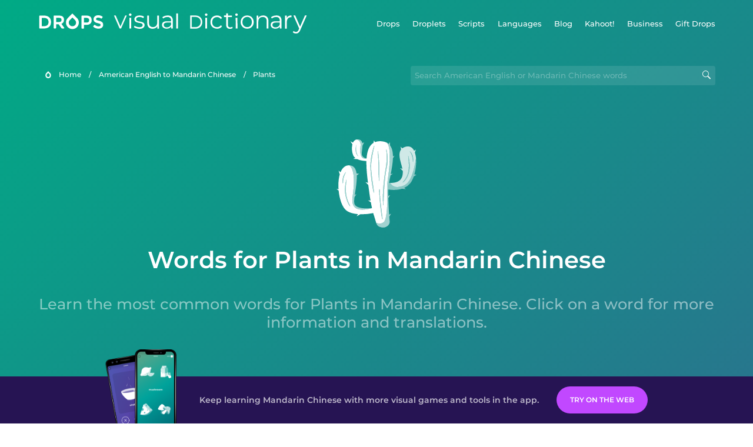

--- FILE ---
content_type: text/html
request_url: https://languagedrops.com/word/en/english/chinese/topics/plants/
body_size: 6098
content:
<!DOCTYPE html><html lang="en"><head><meta name="generator" content="React Static"/><title data-react-helmet="true"> Every word you need to know about Plants in Mandarin Chinese.</title><meta data-react-helmet="true" name="description" content="Learn the essential vocabulary you need to talk about Plants in American English."/><script>(function(w,d,s,l,i){w[l]=w[l]||[];w[l].push({'gtm.start':
new Date().getTime(),event:'gtm.js'});var f=d.getElementsByTagName(s)[0],
j=d.createElement(s),dl=l!='dataLayer'?'&l='+l:'';j.async=true;j.src=
'https://www.googletagmanager.com/gtm.js?id='+i+dl;f.parentNode.insertBefore(j,f);
})(window,document,'script','dataLayer','GTM-NQMMXQR');
window.dataLayer = window.dataLayer || [];function gtag(){window.dataLayer.push(arguments)};gtag('js', new Date());</script><script>
  (function() {
    var script = document.createElement('script');
    script.type = 'text/javascript';
    script.async = true;
    script.setAttribute('data-noptimize', '1');
    script.setAttribute('data-cfasync', 'false');
    script.src = '//scripts.pubnation.com/tags/c6bc3913-5bee-4d60-adca-71ff3c54b07a.js';
    document.head.appendChild(script);
  })();
</script><link rel="preload" as="script" href="/word/templates/vendors~src/pages/Topic/TopicPage~src/pages/Translation/TranslationPage~src/pages/category/categoryP~6614e107.ce96cd79.js"/><link rel="preload" as="script" href="/word/templates/src/pages/Topic/TopicPage~src/pages/Translation/TranslationPage~src/pages/category/categoryPage~src/~f0a404ff.9655183f.js"/><link rel="preload" as="script" href="/word/templates/src/pages/Topic/TopicPage.dee211a5.js"/><link rel="preload" as="script" href="/word/templates/styles.26f179d8.js"/><link rel="preload" as="script" href="/word/templates/vendors~main.9e2ad360.js"/><link rel="preload" as="script" href="/word/main.7282c734.js"/><link rel="preload" as="style" href="/word/styles.26f179d8.css"/><link rel="stylesheet" href="/word/styles.26f179d8.css"/><meta charSet="UTF-8"/><link rel="canonical" href="https://languagedrops.com/word/en/english/chinese/topics/plants/"/><meta name="apple-itunes-app" content="app-id=939540371"/><link rel="icon" href="/word/assets/icons/favicon.png"/><link rel="shortcut icon" href="/word/assets/icons/favicon.png"/><meta name="viewport" content="width=device-width, initial-scale=1.0, maximum-scale=1.0, minimum-scale=1.0"/></head><body style="visibility:collapse;height:0;width:0;display:none"><noscript><iframe src="https://www.googletagmanager.com/ns.html?id=GTM-NQMMXQR" height="0" width="0" style="display:none;visibility:hidden"></iframe></noscript><div id="root"><div class="main-container"><div style="background-image:url(&#x27;/word/assets/icons/logo.svg&#x27;" class="header-container"><div class="header-links"><div class="header-link"><a href="https://languagedrops.com/" class="header-link-link">Drops</a></div><div class="header-link"><a href="https://languagedrops.com/droplets" class="header-link-link">Droplets</a></div><div class="header-link"><a href="https://languagedrops.com/scripts" class="header-link-link">Scripts</a></div><div class="header-link"><a href="https://languagedrops.com/languages" class="header-link-link">Languages</a></div><div class="header-link"><a href="https://languagedrops.com/blog" class="header-link-link">Blog</a></div><div class="header-link"><a href="https://kahoot.com/company/" class="header-link-link">Kahoot!</a></div><div class="header-link"><a href="https://languagedrops.com/business" class="header-link-link">Business</a></div><div class="header-link"><a href="https://languagedrops.com/gift-drops" class="header-link-link">Gift Drops</a></div></div><div class="hamburger"><img src="https://languagedrops.com/word/assets/icons/hamburger.svg"/></div></div><div class="sub-header-container"><div class="breadcrumb-bar-container"><img class="breadcrumb-bar-logo" src="https://languagedrops.com/word/assets/icons/drop.png"/><a title="Home" href="/word/en/" class="breadcrumb-link">Home</a><span class="breadcrumb-bar-separator">/</span><a title="American English to Mandarin Chinese" href="/word/en/english/chinese/" class="breadcrumb-link">American English to Mandarin Chinese</a><span class="breadcrumb-bar-separator">/</span><span class="breadcrumb-no-link">Plants</span></div><div class="ais-InstantSearch__root"><div class="word-search-container"><input type="text" class="word-search-input" value="" spellcheck="false" placeholder="Search American English or Mandarin Chinese words" style="background-image:url(/word/assets/icons/magnifying-lens.svg)"/></div></div></div><div class="topic-page-title-box"><div class="topic-page-img"><img decoding="async" title="Plants" alt="Plants.svg" class="word-image-image" src="https://content-prod.drops-files.com/v71/svg/b845b8344975725ff485f2e396dc10ec9e67ee60.svg"/></div><h1 class="section-title">Words for Plants in Mandarin Chinese</h1><h2 class="subtitle">Learn the most common words for Plants in Mandarin Chinese. Click on a word for more information and translations.</h2></div><div class="section-container section-last-long-section"><div class="topic-container"><div class="topic-header-container"><div class="topic-header-first-word"><span>American English</span></div><div class="topic-header-second-word"><span>Mandarin Chinese</span></div></div><hr class="separator-thick-transparent separator"/><div class="topic-row"><div class="topic-row-first-word"><a href="/word/en/english/chinese/translate/bamboo/" class="topic-word-link">bamboo</a></div><div class="topic-row-illustration"><img decoding="async" title="bamboo-竹子" alt="bamboo-竹子.svg" class="word-image-image" src="https://content-prod.drops-files.com/v71/svg/f80ef0f8ebc0b726139f70d3aa40e02629fc79e2.svg"/></div><div class="topic-row-second-word"><a href="/word/en/english/chinese/translate/bamboo/" class="topic-word-link">竹子</a></div></div><div class="topic-row"><div class="topic-row-first-word"><a href="/word/en/english/chinese/translate/branch/" class="topic-word-link">branch</a></div><div class="topic-row-illustration"><img decoding="async" title="branch-树枝" alt="branch-树枝.svg" class="word-image-image" src="https://content-prod.drops-files.com/v71/svg/c62d11a6fc6ff4ef25302c26d99175278f14771e.svg"/></div><div class="topic-row-second-word"><a href="/word/en/english/chinese/translate/branch/" class="topic-word-link">树枝</a></div></div><div class="topic-row"><div class="topic-row-first-word"><a href="/word/en/english/chinese/translate/cactus/" class="topic-word-link">cactus</a></div><div class="topic-row-illustration"><img decoding="async" title="cactus-仙人掌" alt="cactus-仙人掌.svg" class="word-image-image" src="https://content-prod.drops-files.com/v71/svg/b845b8344975725ff485f2e396dc10ec9e67ee60.svg"/></div><div class="topic-row-second-word"><a href="/word/en/english/chinese/translate/cactus/" class="topic-word-link">仙人掌</a></div></div><div class="topic-row"><div class="topic-row-first-word"><a href="/word/en/english/chinese/translate/grass/" class="topic-word-link">grass</a></div><div class="topic-row-illustration"><img decoding="async" title="grass-草" alt="grass-草.svg" class="word-image-image" src="https://content-prod.drops-files.com/v71/svg/1d9136511281676cb75048833d1436f6e01e68ef.svg"/></div><div class="topic-row-second-word"><a href="/word/en/english/chinese/translate/grass/" class="topic-word-link">草</a></div></div><div class="topic-row"><div class="topic-row-first-word"><a href="/word/en/english/chinese/translate/leaf/" class="topic-word-link">leaf</a></div><div class="topic-row-illustration"><img decoding="async" title="leaf-叶子" alt="leaf-叶子.svg" class="word-image-image" src="https://content-prod.drops-files.com/v71/svg/a924950ebdcfd35f7be5831a58b88a4323a48bdd.svg"/></div><div class="topic-row-second-word"><a href="/word/en/english/chinese/translate/leaf/" class="topic-word-link">叶子</a></div></div><div class="topic-row"><div class="topic-row-first-word"><a href="/word/en/english/chinese/translate/log/" class="topic-word-link">log</a></div><div class="topic-row-illustration"><img decoding="async" title="log-圆木" alt="log-圆木.svg" class="word-image-image" src="https://content-prod.drops-files.com/v71/svg/52293f94510ffdd5c0a9f83c653d11f8459b60ab.svg"/></div><div class="topic-row-second-word"><a href="/word/en/english/chinese/translate/log/" class="topic-word-link">圆木</a></div></div><div class="topic-row"><div class="topic-row-first-word"><a href="/word/en/english/chinese/translate/palm_tree/" class="topic-word-link">palm tree</a></div><div class="topic-row-illustration"><img decoding="async" title="palm tree-棕榈树" alt="palm tree-棕榈树.svg" class="word-image-image" src="https://content-prod.drops-files.com/v71/svg/0b64a4353ca8bc8a9463a17264634dac9ce91024.svg"/></div><div class="topic-row-second-word"><a href="/word/en/english/chinese/translate/palm_tree/" class="topic-word-link">棕榈树</a></div></div><div class="topic-row"><div class="topic-row-first-word"><a href="/word/en/english/chinese/translate/pine_tree/" class="topic-word-link">pine tree</a></div><div class="topic-row-illustration"><img decoding="async" title="pine tree-松树" alt="pine tree-松树.svg" class="word-image-image" src="https://content-prod.drops-files.com/v71/svg/07739ec3eca476078cc045f926da9d877c00f02c.svg"/></div><div class="topic-row-second-word"><a href="/word/en/english/chinese/translate/pine_tree/" class="topic-word-link">松树</a></div></div><div class="topic-row"><div class="topic-row-first-word"><a href="/word/en/english/chinese/translate/stick/" class="topic-word-link">stick</a></div><div class="topic-row-illustration"><img decoding="async" title="stick-树枝" alt="stick-树枝.svg" class="word-image-image" src="https://content-prod.drops-files.com/v71/svg/f62154c242be8fff1ac9a3d1eaede5cbbe5c720f.svg"/></div><div class="topic-row-second-word"><a href="/word/en/english/chinese/translate/stick/" class="topic-word-link">树枝</a></div></div><div class="topic-row"><div class="topic-row-first-word"><a href="/word/en/english/chinese/translate/tree/" class="topic-word-link">tree</a></div><div class="topic-row-illustration"><img decoding="async" title="tree-树" alt="tree-树.svg" class="word-image-image" src="https://content-prod.drops-files.com/v71/svg/7f396c52da736a9d06145f76c336cc86c543750a.svg"/></div><div class="topic-row-second-word"><a href="/word/en/english/chinese/translate/tree/" class="topic-word-link">树</a></div></div><div class="topic-row"><div class="topic-row-first-word"><a href="/word/en/english/chinese/translate/wood/" class="topic-word-link">wood</a></div><div class="topic-row-illustration"><img decoding="async" title="wood-木头" alt="wood-木头.svg" class="word-image-image" src="https://content-prod.drops-files.com/v71/svg/9a7cf3316009f9b1079e073d42583a0717a9c63a.svg"/></div><div class="topic-row-second-word"><a href="/word/en/english/chinese/translate/wood/" class="topic-word-link">木头</a></div></div><div class="topic-row"><div class="topic-row-first-word"><a href="/word/en/english/chinese/translate/bonsai/" class="topic-word-link">bonsai</a></div><div class="topic-row-illustration"><img decoding="async" title="bonsai-盆栽" alt="bonsai-盆栽.svg" class="word-image-image" src="https://content-prod.drops-files.com/v71/svg/a996e1af68e7fca4bd27884aa88dc94efc0d12c0.svg"/></div><div class="topic-row-second-word"><a href="/word/en/english/chinese/translate/bonsai/" class="topic-word-link">盆栽</a></div></div></div></div><div class="section-container section-last-long-section"><div class="section-title-container"><h2 class="section-title">Related topics</h2></div><div class="two-columns-grid-main-container"><div class="two-columns-grid-column1"><div class="two-columns-grid-related-word-container"><div class="linkable-words-container-word-container"><a title="Nature Actions" href="/word/en/english/chinese/topics/nature_actions/" class="linkable-word-box-container"><div class="linkable-word-box-image-container"><img decoding="async" class="word-image-image" src="https://content-prod.drops-files.com/v71/svg/5041031a37a80db5ee4e6ec4e025bfeb22e1555f.svg"/></div><h2 class="linkable-word-box-text">Nature Actions</h2></a></div></div><div class="two-columns-grid-related-word-container"><div class="linkable-words-container-word-container"><a title="Flowers" href="/word/en/english/chinese/topics/flowers/" class="linkable-word-box-container"><div class="linkable-word-box-image-container"><img decoding="async" class="word-image-image" src="https://content-prod.drops-files.com/v71/svg/4801fbe56bf246e5c541bdaa812fb0dddc48a3ce.svg"/></div><h2 class="linkable-word-box-text">Flowers</h2></a></div></div></div><div class="two-columns-grid-column2"><div class="two-columns-grid-related-word-container"><div class="linkable-words-container-word-container"><a title="Gardening" href="/word/en/english/chinese/topics/gardening/" class="linkable-word-box-container"><div class="linkable-word-box-image-container"><img decoding="async" class="word-image-image" src="https://content-prod.drops-files.com/v71/svg/08c7c01f0b5c94bcfd1422a2cd14ad21e14767aa.svg"/></div><h2 class="linkable-word-box-text">Gardening</h2></a></div></div><div class="two-columns-grid-related-word-container"><div class="linkable-words-container-word-container"><a title="More Flowers" href="/word/en/english/chinese/topics/more_flowers/" class="linkable-word-box-container"><div class="linkable-word-box-image-container"><img decoding="async" class="word-image-image" src="https://content-prod.drops-files.com/v71/svg/a82acb3ce78813f977e454fb2857793c08cb7b1d.svg"/></div><h2 class="linkable-word-box-text">More Flowers</h2></a></div></div></div></div></div><div class="topic-page-footer-container"><div class="footer-container"><hr class="separator-thin-opaque separator"/><div class="section-container section-last-long-section"><div class="section-title-container"><h2 class="section-title">Ready to learn Mandarin Chinese?</h2><h2 class="subtitle">Language Drops is a fun, visual language learning app. Learn Mandarin Chinese free today.</h2></div><div class="footer-banner"><div><div class="download-banner"><a class="download-button  drops-button-small" style="background-image:url(&#x27;/word/assets/images/drops-appstore-1.svg&#x27;);opacity:1" href="https://languagedrops.sng.link/Ax9cz/wgab/522w"></a><a class="download-button  drops-button-small" style="background-image:url(&#x27;/word/assets/images/drops-google-play-1.svg&#x27;);opacity:1" href="https://languagedrops.sng.link/Ax9cz/wgab/522w"></a></div><div class="qr-download-container"><div class="qr-download"><canvas id="react-qrcode-logo" height="170" width="170" style="height:170px;width:170px"></canvas></div></div></div></div><div class="conversion-banner "><div class="conversion-banner-screenshots-wrapper"><div class="conversion-banner-screenshot-2" style="background-image:url(/word/assets/images/conversion-banner-screenshot-2.png)"></div><div class="conversion-banner-screenshot-1" style="background-image:url(/word/assets/images/conversion-banner-screenshot-1.png)"></div></div><div class="conversion-banner-info-cta-wrapper"><div class="conversion-banner-info">Keep learning Mandarin Chinese with more visual games and tools in the app.</div><a class="download-button download-button-banner download-button-disabled" style="background-color:gainsboro;opacity:0.4" href="https://drops.sng.link/Dx9cz/fqo3/uxzz">Try Drops</a></div></div></div></div></div></div></div><div class="site-footer-container"><div class="footer-section-v2"><div class="wrapper w-container"><div class="footer-v2"><div class="footer-logo"><h4 class="heading-39"><span class="text-span-3">Drops</span></h4><ul role="list" class="list-4"><li class="list-item-5"><a href="/word/about" class="link-3">About</a></li><li class="list-item-6"><a href="/word/blog" class="link-4">Blog</a></li><li class="list-item-6"><a href="https://app.languagedrops.com/" class="link-4" target="_blank">Try Drops</a></li><li class="list-item"><a href="https://languagedrops.com/business" class="link-4" target="_blank">Drops for Business</a></li><li class="list-item"><a href="https://languagedrops.com/word/en" target="_blank" class="link-6">Visual Dictionary (Word Drops)</a></li><li class="list-item"><a href="/word/language-resources" target="_blank" class="link-7">Recommended Resources</a></li><li class="list-item-2"><a href="https://languagedrops.com/gift-drops" class="link-10">Gift Drops</a></li><li class="list-item-2"><a href="https://app.languagedrops.com/#/purchase/gift/redeem" target="_blank" class="link-10">Redeem Gift</a></li><li class="list-item-2"><a href="/word/press" class="link-10">Press</a></li><li class="list-item"><a href="https://drops.workable.com/" target="_blank" class="link-8">Join Us</a></li><li class="list-item"><a href="https://planblabs.shortlist.co/portal/" target="_blank" class="link-8">Join Our Translator Team</a></li><li class="list-item"><a href="https://languagedrops.com/affiliates" target="_blank" class="link-8">Affiliates</a></li><li class="list-item"><a href="https://languagedrops.com/support" target="_blank" class="link-8">Help and FAQ</a></li></ul><a href="https://twitter.com/language_drops" target="_blank" class="social-button left-button w-inline-block"><img src="https://assets.website-files.com/5ccc2cf8c370bd68bba42321/5d934dd71d15376892b341a7_Twitter_social_icon.png" alt="Visit Drops on Twitter" class="social-icon"/></a><a href="https://www.facebook.com/LearnwithDrops/" target="_blank" class="social-button middle-button w-inline-block"><img src="https://assets.website-files.com/5ccc2cf8c370bd68bba42321/5d934dd7232e366d48a5ccd8_Facebook_social_icon.png" alt="Visit Drops on Facebook" class="social-icon"/></a><a href="https://www.instagram.com/language_drops/" target="_blank" class="social-button right-button w-inline-block"><img src="https://assets.website-files.com/5ccc2cf8c370bd68bba42321/5d934dd76b517d28614f60c3_Instagram_social_icon.png" alt="Visit Drops on Instagram" class="social-icon"/></a></div><div class="footer-right-links"><h4 class="heading-2"><span class="text-span-4">Drops Courses</span></h4><div class="w-dyn-list"><div role="list" class="collection-list-4 w-dyn-items w-row"><div role="listitem" class="collection-item-2 w-dyn-item w-col w-col-6"><a href="https://languagedrops.com/language/learn-ainu" class="link-2">Learn Ainu</a></div><div role="listitem" class="collection-item-2 w-dyn-item w-col w-col-6"><a href="https://languagedrops.com/language/learn-american-english" class="link-2">Learn American English</a></div><div role="listitem" class="collection-item-2 w-dyn-item w-col w-col-6"><a href="https://languagedrops.com/language/learn-arabic" class="link-2">Learn Arabic</a></div><div role="listitem" class="collection-item-2 w-dyn-item w-col w-col-6"><a href="https://languagedrops.com/language/learn-brazilian-portuguese" class="link-2">Learn Brazilian Portuguese</a></div><div role="listitem" class="collection-item-2 w-dyn-item w-col w-col-6"><a href="https://languagedrops.com/language/learn-british-english" class="link-2">Learn British English</a></div><div role="listitem" class="collection-item-2 w-dyn-item w-col w-col-6"><a href="https://languagedrops.com/language/learn-cantonese" class="link-2">Learn Cantonese</a></div><div role="listitem" class="collection-item-2 w-dyn-item w-col w-col-6"><a href="https://languagedrops.com/language/learn-castilian-spanish" class="link-2">Learn Castilian Spanish</a></div><div role="listitem" class="collection-item-2 w-dyn-item w-col w-col-6"><a href="https://languagedrops.com/language/learn-danish" class="link-2">Learn Danish</a></div><div role="listitem" class="collection-item-2 w-dyn-item w-col w-col-6"><a href="https://languagedrops.com/language/learn-dutch" class="link-2">Learn Dutch</a></div><div role="listitem" class="collection-item-2 w-dyn-item w-col w-col-6"><a href="https://languagedrops.com/language/learn-esperanto" class="link-2">Learn Esperanto</a></div><div role="listitem" class="collection-item-2 w-dyn-item w-col w-col-6"><a href="https://languagedrops.com/language/learn-european-portuguese" class="link-2">Learn European Portuguese</a></div><div role="listitem" class="collection-item-2 w-dyn-item w-col w-col-6"><a href="https://languagedrops.com/language/learn-finnish" class="link-2">Learn Finnish</a></div><div role="listitem" class="collection-item-2 w-dyn-item w-col w-col-6"><a href="https://languagedrops.com/language/learn-french" class="link-2">Learn French</a></div><div role="listitem" class="collection-item-2 w-dyn-item w-col w-col-6"><a href="https://languagedrops.com/language/learn-german" class="link-2">Learn German</a></div><div role="listitem" class="collection-item-2 w-dyn-item w-col w-col-6"><a href="https://languagedrops.com/language/learn-greek" class="link-2">Learn Greek</a></div><div role="listitem" class="collection-item-2 w-dyn-item w-col w-col-6"><a href="https://languagedrops.com/language/learn-hawaiian" class="link-2">Learn Hawaiian</a></div><div role="listitem" class="collection-item-2 w-dyn-item w-col w-col-6"><a href="https://languagedrops.com/language/learn-hebrew" class="link-2">Learn Hebrew</a></div><div role="listitem" class="collection-item-2 w-dyn-item w-col w-col-6"><a href="https://languagedrops.com/language/learn-hindi" class="link-2">Learn Hindi</a></div><div role="listitem" class="collection-item-2 w-dyn-item w-col w-col-6"><a href="https://languagedrops.com/language/learn-hungarian" class="link-2">Learn Hungarian</a></div><div role="listitem" class="collection-item-2 w-dyn-item w-col w-col-6"><a href="https://languagedrops.com/language/learn-icelandic" class="link-2">Learn Icelandic</a></div><div role="listitem" class="collection-item-2 w-dyn-item w-col w-col-6"><a href="https://languagedrops.com/language/learn-indonesian" class="link-2">Learn Indonesian</a></div><div role="listitem" class="collection-item-2 w-dyn-item w-col w-col-6"><a href="https://languagedrops.com/language/learn-italian" class="link-2">Learn Italian</a></div><div role="listitem" class="collection-item-2 w-dyn-item w-col w-col-6"><a href="https://languagedrops.com/language/learn-japanese" class="link-2">Learn Japanese</a></div><div role="listitem" class="collection-item-2 w-dyn-item w-col w-col-6"><a href="https://languagedrops.com/language/learn-korean" class="link-2">Learn Korean</a></div><div role="listitem" class="collection-item-2 w-dyn-item w-col w-col-6"><a href="https://languagedrops.com/language/learn-mandarin-chinese" class="link-2">Learn Mandarin (Chinese)</a></div><div role="listitem" class="collection-item-2 w-dyn-item w-col w-col-6"><a href="https://languagedrops.com/language/learn-maori" class="link-2">Learn Maori</a></div><div role="listitem" class="collection-item-2 w-dyn-item w-col w-col-6"><a href="https://languagedrops.com/language/learn-mexican-spanish" class="link-2">Learn Mexican Spanish</a></div><div role="listitem" class="collection-item-2 w-dyn-item w-col w-col-6"><a href="https://languagedrops.com/language/learn-norwegian" class="link-2">Learn Norwegian</a></div><div role="listitem" class="collection-item-2 w-dyn-item w-col w-col-6"><a href="https://languagedrops.com/language/learn-polish" class="link-2">Learn Polish</a></div><div role="listitem" class="collection-item-2 w-dyn-item w-col w-col-6"><a href="https://languagedrops.com/language/learn-russian" class="link-2">Learn Russian</a></div><div role="listitem" class="collection-item-2 w-dyn-item w-col w-col-6"><a href="https://languagedrops.com/language/learn-samoan" class="link-2">Learn Samoan</a></div><div role="listitem" class="collection-item-2 w-dyn-item w-col w-col-6"><a href="https://languagedrops.com/language/learn-swedish" class="link-2">Learn Swedish</a></div><div role="listitem" class="collection-item-2 w-dyn-item w-col w-col-6"><a href="https://languagedrops.com/language/learn-tagalog" class="link-2">Learn Tagalog</a></div><div role="listitem" class="collection-item-2 w-dyn-item w-col w-col-6"><a href="https://languagedrops.com/language/learn-thai" class="link-2">Learn Thai</a></div><div role="listitem" class="collection-item-2 w-dyn-item w-col w-col-6"><a href="https://languagedrops.com/language/learn-turkish" class="link-2">Learn Turkish</a></div><div role="listitem" class="collection-item-2 w-dyn-item w-col w-col-6"><a href="https://languagedrops.com/language/learn-vietnamese" class="link-2">Learn Vietnamese</a></div></div></div></div></div></div><div class="footer-bottom-v2"><div class="footer-content-divider"></div><div class="text-block-22">© Drops, 2020. All rights reserved. | <a href="/word/terms">Terms &amp; Conditions</a><a href="https://www.elasticthemes.com/" target="_blank" class="text-link"></a></div></div></div></div><script>
  var scrollPosition = 0;
  (function() {
    function handleScroll() {
      scrollPosition = window.pageYOffset || document.documentElement.scrollTop;
    }

    window.addEventListener('scroll', handleScroll);

    window.addEventListener("message", function(e) {
      if (e.data == 'touchInteractionStarted') {
        document.documentElement.style.setProperty('overscroll-behavior', 'none', 'important');
        document.documentElement.style.setProperty('overflow', 'hidden', 'important');
        document.documentElement.style.setProperty('height', '100vh', 'important');
        document.body.style.setProperty('position', 'fixed', 'important');
        document.body.style.setProperty('top', -scrollPosition + 'px', 'important');
        document.body.setAttribute('data-scroll-position', scrollPosition);
      } else if (e.data == 'touchInteractionFinished') {
        document.documentElement.style.setProperty('overscroll-behavior', '');
        document.documentElement.style.setProperty('overflow', '');
        document.documentElement.style.setProperty('height', 'auto', 'important');
        document.body.style.setProperty('position', '');
        document.body.style.setProperty('top', '');
        var savedScrollPosition = document.body.getAttribute('data-scroll-position');
        document.body.removeAttribute('data-scroll-position');
        document.documentElement.scrollTop = savedScrollPosition;
      }
    });
  })();
</script><script type="text/javascript">
    window.__routeInfo = {"template":"../src/pages/Topic/TopicPage","sharedHashesByProp":{},"data":{"topicName":{"ui":"Plants","foreign":"植物","native":"Plants"},"pictureUrl":"https://content-prod.drops-files.com/v71/svg/b845b8344975725ff485f2e396dc10ec9e67ee60.svg","words":[{"foreign":"竹子","native":"bamboo","ui":"bamboo","imageAnimationUrl":"https://content-prod.drops-files.com/v71/svg/f80ef0f8ebc0b726139f70d3aa40e02629fc79e2.svg","hasAnimation":false,"urlLink":"en/english/chinese/translate/bamboo","wordId":933},{"foreign":"树枝","native":"branch","ui":"branch","imageAnimationUrl":"https://content-prod.drops-files.com/v71/svg/c62d11a6fc6ff4ef25302c26d99175278f14771e.svg","hasAnimation":false,"urlLink":"en/english/chinese/translate/branch","wordId":934},{"foreign":"仙人掌","native":"cactus","ui":"cactus","imageAnimationUrl":"https://content-prod.drops-files.com/v71/svg/b845b8344975725ff485f2e396dc10ec9e67ee60.svg","hasAnimation":false,"urlLink":"en/english/chinese/translate/cactus","wordId":935},{"foreign":"草","native":"grass","ui":"grass","imageAnimationUrl":"https://content-prod.drops-files.com/v71/svg/1d9136511281676cb75048833d1436f6e01e68ef.svg","hasAnimation":false,"urlLink":"en/english/chinese/translate/grass","wordId":937},{"foreign":"叶子","native":"leaf","ui":"leaf","imageAnimationUrl":"https://content-prod.drops-files.com/v71/svg/a924950ebdcfd35f7be5831a58b88a4323a48bdd.svg","hasAnimation":false,"urlLink":"en/english/chinese/translate/leaf","wordId":939},{"foreign":"圆木","native":"log","ui":"log","imageAnimationUrl":"https://content-prod.drops-files.com/v71/svg/52293f94510ffdd5c0a9f83c653d11f8459b60ab.svg","hasAnimation":false,"urlLink":"en/english/chinese/translate/log","wordId":940},{"foreign":"棕榈树","native":"palm tree","ui":"palm tree","imageAnimationUrl":"https://content-prod.drops-files.com/v71/svg/0b64a4353ca8bc8a9463a17264634dac9ce91024.svg","hasAnimation":false,"urlLink":"en/english/chinese/translate/palm_tree","wordId":941},{"foreign":"松树","native":"pine tree","ui":"pine tree","imageAnimationUrl":"https://content-prod.drops-files.com/v71/svg/07739ec3eca476078cc045f926da9d877c00f02c.svg","hasAnimation":false,"urlLink":"en/english/chinese/translate/pine_tree","wordId":942},{"foreign":"树枝","native":"stick","ui":"stick","imageAnimationUrl":"https://content-prod.drops-files.com/v71/svg/f62154c242be8fff1ac9a3d1eaede5cbbe5c720f.svg","hasAnimation":false,"urlLink":"en/english/chinese/translate/stick","wordId":947},{"foreign":"树","native":"tree","ui":"tree","imageAnimationUrl":"https://content-prod.drops-files.com/v71/svg/7f396c52da736a9d06145f76c336cc86c543750a.svg","hasAnimation":false,"urlLink":"en/english/chinese/translate/tree","wordId":948},{"foreign":"木头","native":"wood","ui":"wood","imageAnimationUrl":"https://content-prod.drops-files.com/v71/svg/9a7cf3316009f9b1079e073d42583a0717a9c63a.svg","hasAnimation":false,"urlLink":"en/english/chinese/translate/wood","wordId":949},{"foreign":"盆栽","native":"bonsai","ui":"bonsai","imageAnimationUrl":"https://content-prod.drops-files.com/v71/svg/a996e1af68e7fca4bd27884aa88dc94efc0d12c0.svg","hasAnimation":false,"urlLink":"en/english/chinese/translate/bonsai","wordId":1732}],"languageContext":{"ui":"EN","native":"EN","foreign":"ZH"},"relatedTopics":[{"imageAnimationUrl":"https://content-prod.drops-files.com/v71/svg/5041031a37a80db5ee4e6ec4e025bfeb22e1555f.svg","hasAnimation":false,"word":"Nature Actions","urlLink":"en/english/chinese/topics/nature_actions"},{"imageAnimationUrl":"https://content-prod.drops-files.com/v71/svg/4801fbe56bf246e5c541bdaa812fb0dddc48a3ce.svg","hasAnimation":false,"word":"Flowers","urlLink":"en/english/chinese/topics/flowers"},{"imageAnimationUrl":"https://content-prod.drops-files.com/v71/svg/08c7c01f0b5c94bcfd1422a2cd14ad21e14767aa.svg","hasAnimation":false,"word":"Gardening","urlLink":"en/english/chinese/topics/gardening"},{"imageAnimationUrl":"https://content-prod.drops-files.com/v71/svg/a82acb3ce78813f977e454fb2857793c08cb7b1d.svg","hasAnimation":false,"word":"More Flowers","urlLink":"en/english/chinese/topics/more_flowers"}],"magicStrings":{"title":"Every word you need to know about Plants in Mandarin Chinese.","description":"Learn the essential vocabulary you need to talk about Plants in American English."}},"path":"word/en/english/chinese/topics/plants","sharedData":{},"siteData":{"sharedLanguageContexts":[{"ui":"EN","native":"EN","foreign":"HU"},{"ui":"EN","native":"EN","foreign":"KO"},{"ui":"EN","native":"EN","foreign":"ES"},{"ui":"EN","native":"EN","foreign":"JP"},{"ui":"EN","native":"EN","foreign":"FR"},{"ui":"EN","native":"EN","foreign":"ZH"},{"ui":"EN","native":"EN","foreign":"IT"},{"ui":"EN","native":"EN","foreign":"DE"},{"ui":"EN","native":"EN","foreign":"RU"},{"ui":"EN","native":"EN","foreign":"PT"},{"ui":"EN","native":"EN","foreign":"HE"},{"ui":"EN","native":"EN","foreign":"AR"},{"ui":"EN","native":"EN","foreign":"TR"},{"ui":"EN","native":"EN","foreign":"DA"},{"ui":"EN","native":"EN","foreign":"SV"},{"ui":"EN","native":"EN","foreign":"NO"},{"ui":"EN","native":"EN","foreign":"HI"},{"ui":"EN","native":"EN","foreign":"TL"},{"ui":"EN","native":"EN","foreign":"VI"},{"ui":"EN","native":"EN","foreign":"EO"},{"ui":"EN","native":"EN","foreign":"NL"},{"ui":"EN","native":"EN","foreign":"IC"},{"ui":"EN","native":"EN","foreign":"ID"},{"ui":"EN","native":"EN","foreign":"ESMX"},{"ui":"EN","native":"EN","foreign":"PTPT"},{"ui":"EN","native":"EN","foreign":"ZHYUE"},{"ui":"EN","native":"EN","foreign":"TH"},{"ui":"EN","native":"EN","foreign":"PL"},{"ui":"EN","native":"EN","foreign":"HAW"},{"ui":"EN","native":"EN","foreign":"MI"},{"ui":"EN","native":"EN","foreign":"SM"},{"ui":"EN","native":"EN","foreign":"EL"},{"ui":"EN","native":"EN","foreign":"FI"},{"ui":"EN","native":"EN","foreign":"FA"},{"ui":"EN","native":"EN","foreign":"ET"},{"ui":"EN","native":"EN","foreign":"HR"},{"ui":"EN","native":"EN","foreign":"SR"},{"ui":"EN","native":"EN","foreign":"BS"},{"ui":"EN","native":"EN","foreign":"SA"},{"ui":"EN","native":"EN","foreign":"SW"},{"ui":"EN","native":"EN","foreign":"YO"},{"ui":"EN","native":"EN","foreign":"IG"},{"ui":"EN","native":"EN","foreign":"UA"},{"ui":"EN","native":"EN","foreign":"CAT"},{"ui":"EN","native":"EN","foreign":"GLG"},{"ui":"EN","native":"EN","foreign":"RO"},{"ui":"EN","native":"EN","foreign":"GLE"},{"ui":"EN","native":"HU","foreign":"EN"},{"ui":"EN","native":"KO","foreign":"EN"},{"ui":"EN","native":"ES","foreign":"EN"},{"ui":"EN","native":"JP","foreign":"EN"},{"ui":"EN","native":"FR","foreign":"EN"},{"ui":"EN","native":"ZH","foreign":"EN"},{"ui":"EN","native":"IT","foreign":"EN"},{"ui":"EN","native":"DE","foreign":"EN"},{"ui":"EN","native":"RU","foreign":"EN"},{"ui":"EN","native":"PT","foreign":"EN"},{"ui":"EN","native":"HE","foreign":"EN"},{"ui":"EN","native":"AR","foreign":"EN"},{"ui":"EN","native":"TR","foreign":"EN"},{"ui":"EN","native":"DA","foreign":"EN"},{"ui":"EN","native":"SV","foreign":"EN"},{"ui":"EN","native":"NO","foreign":"EN"},{"ui":"EN","native":"HI","foreign":"EN"},{"ui":"EN","native":"TL","foreign":"EN"},{"ui":"EN","native":"VI","foreign":"EN"},{"ui":"EN","native":"EO","foreign":"EN"},{"ui":"EN","native":"NL","foreign":"EN"},{"ui":"EN","native":"IC","foreign":"EN"},{"ui":"EN","native":"ID","foreign":"EN"},{"ui":"EN","native":"ESMX","foreign":"EN"},{"ui":"EN","native":"PTPT","foreign":"EN"},{"ui":"EN","native":"ZHYUE","foreign":"EN"},{"ui":"EN","native":"TH","foreign":"EN"},{"ui":"EN","native":"PL","foreign":"EN"},{"ui":"EN","native":"HAW","foreign":"EN"},{"ui":"EN","native":"MI","foreign":"EN"},{"ui":"EN","native":"SM","foreign":"EN"},{"ui":"EN","native":"EL","foreign":"EN"},{"ui":"EN","native":"FI","foreign":"EN"},{"ui":"EN","native":"FA","foreign":"EN"},{"ui":"EN","native":"ET","foreign":"EN"},{"ui":"EN","native":"HR","foreign":"EN"},{"ui":"EN","native":"SR","foreign":"EN"},{"ui":"EN","native":"BS","foreign":"EN"},{"ui":"EN","native":"SA","foreign":"EN"},{"ui":"EN","native":"SW","foreign":"EN"},{"ui":"EN","native":"YO","foreign":"EN"},{"ui":"EN","native":"IG","foreign":"EN"},{"ui":"EN","native":"UA","foreign":"EN"},{"ui":"EN","native":"CAT","foreign":"EN"},{"ui":"EN","native":"GLG","foreign":"EN"},{"ui":"EN","native":"RO","foreign":"EN"},{"ui":"EN","native":"GLE","foreign":"EN"}],"basePath":"word","contentBaseUrl":"https://content-prod.drops-files.com","siteName":"Drops Visual Dictionary"}};</script><script defer="" type="text/javascript" src="https://languagedrops.com/word/templates/vendors~src/pages/Topic/TopicPage~src/pages/Translation/TranslationPage~src/pages/category/categoryP~6614e107.ce96cd79.js"></script><script defer="" type="text/javascript" src="https://languagedrops.com/word/templates/src/pages/Topic/TopicPage~src/pages/Translation/TranslationPage~src/pages/category/categoryPage~src/~f0a404ff.9655183f.js"></script><script defer="" type="text/javascript" src="https://languagedrops.com/word/templates/src/pages/Topic/TopicPage.dee211a5.js"></script><script defer="" type="text/javascript" src="https://languagedrops.com/word/templates/styles.26f179d8.js"></script><script defer="" type="text/javascript" src="https://languagedrops.com/word/templates/vendors~main.9e2ad360.js"></script><script defer="" type="text/javascript" src="https://languagedrops.com/word/main.7282c734.js"></script></body></html>

--- FILE ---
content_type: image/svg+xml
request_url: https://content-prod.drops-files.com/v71/svg/08c7c01f0b5c94bcfd1422a2cd14ad21e14767aa.svg
body_size: 1910
content:
<svg viewBox="0 0 300 300" xmlns="http://www.w3.org/2000/svg"><g fill="#fff"><path d="m 115.33 104.05 a 185.78 185.78 0 0 0 23.33 11.95 l 6.62 -12.35 a 187.63 187.63 0 0 0 -21.08 -14.46 c -20.84 -12.44 -39.72 -19.2 -42.17 -15.09 s 12.46 17.51 33.3 29.95 z" opacity=".4"/><path d="m 157.49 119.14 c 1.49 -2.5 -3.44 -8.43 -12.21 -15.49 l -6.62 12.35 c 10.07 4.18 17.37 5.59 18.83 3.14 z" opacity=".2"/><path d="m 105.66 231.37 a 9.04 9.04 0 0 1 -1.87 .39 l -.05 .01 a 5.66 5.66 0 0 1 -3.19 -.58 c -5.71 -3.03 -4.54 -16.43 2.61 -29.94 s 17.58 -22 23.3 -18.98 l 3.69 .03 27.34 -63.15 c -2.45 4.1 -21.33 -2.65 -42.17 -15.09 a 194.64 194.64 0 0 1 -19.08 -12.88 l -76.19 108.3 a 271.1 271.1 0 0 0 26.8 18.11 c 29.1 17.37 55.46 26.81 58.88 21.08 a 2.48 2.48 0 0 0 .25 -.58 l 3.22 -7.44 z"/><path d="m 250.97 195.16 c -.27 -20.28 -8.13 -36.61 -17.55 -36.48 s -16.84 16.67 -16.56 36.94 8.13 36.61 17.55 36.48 16.83 -16.66 16.56 -36.94 z m -6.62 -17.46 c 1.29 -.02 2.35 1.34 2.38 3.04 s -1 3.08 -2.29 3.1 -2.35 -1.34 -2.38 -3.04 1 -3.08 2.29 -3.1 z m -1.4 24.99 c .02 1.69 -1 3.08 -2.29 3.1 s -2.35 -1.34 -2.38 -3.04 1 -3.08 2.29 -3.1 2.36 1.35 2.38 3.04 z m -3.23 -10.8 c -1.29 .02 -2.35 -1.34 -2.38 -3.04 s 1 -3.08 2.29 -3.1 2.35 1.34 2.38 3.04 -1 3.08 -2.29 3.1 z m -.77 -22.02 c 1.29 -.02 2.35 1.34 2.38 3.04 s -1 3.08 -2.29 3.1 -2.35 -1.34 -2.38 -3.04 1 -3.08 2.29 -3.1 z m -1.64 26.12 c .02 1.69 -1 3.08 -2.29 3.1 s -2.35 -1.34 -2.38 -3.04 1 -3.08 2.29 -3.1 2.35 1.35 2.38 3.04 z m -3.19 -12.14 c -1.29 .02 -2.35 -1.34 -2.38 -3.04 s 1 -3.08 2.29 -3.1 2.35 1.34 2.38 3.04 -1 3.08 -2.29 3.1 z m -.29 -21.24 c 1.29 -.02 2.35 1.34 2.38 3.04 s -1 3.08 -2.29 3.1 -2.35 -1.34 -2.38 -3.04 1 -3.08 2.29 -3.1 z m -5.37 7.23 c 1.29 -.02 2.35 1.34 2.38 3.04 s -1 3.08 -2.29 3.1 -2.35 -1.34 -2.38 -3.04 .99 -3.08 2.28 -3.1 z m -4.82 8.78 c 1.29 -.02 2.35 1.34 2.38 3.04 s -1 3.08 -2.29 3.1 -2.35 -1.34 -2.38 -3.04 1 -3.08 2.29 -3.1 z m -2.45 17.82 c -.02 -1.69 1 -3.08 2.29 -3.1 s 2.35 1.34 2.38 3.04 -1 3.08 -2.29 3.1 -2.36 -1.35 -2.38 -3.04 z m 3.87 17.51 c -1.29 .02 -2.35 -1.34 -2.38 -3.04 s 1 -3.08 2.29 -3.1 2.35 1.34 2.38 3.04 -1 3.08 -2.29 3.1 z m 1.31 -25.01 c -.02 -1.69 1 -3.08 2.29 -3.1 s 2.35 1.34 2.38 3.04 -1 3.08 -2.29 3.1 -2.36 -1.34 -2.39 -3.04 z m 3.52 11.23 c 1.29 -.02 2.35 1.34 2.38 3.04 s -1 3.08 -2.29 3.1 -2.35 -1.34 -2.38 -3.04 .99 -3.08 2.28 -3.1 z m .53 21.38 c -1.29 .02 -2.35 -1.34 -2.38 -3.04 s 1 -3.08 2.29 -3.1 2.35 1.34 2.38 3.04 -1.01 3.08 -2.3 3.1 z m 4.62 7.48 c -1.29 .02 -2.35 -1.34 -2.38 -3.04 s 1 -3.08 2.29 -3.1 2.35 1.34 2.38 3.04 -1.02 3.08 -2.31 3.1 z m .19 -15.52 c -1.29 .02 -2.35 -1.34 -2.38 -3.04 s 1 -3.08 2.29 -3.1 2.35 1.34 2.38 3.04 -1.02 3.08 -2.31 3.1 z m 4.92 8.39 c -1.29 .02 -2.35 -1.34 -2.38 -3.04 s 1 -3.08 2.29 -3.1 2.35 1.34 2.38 3.04 -1.02 3.08 -2.31 3.1 z m 4.31 -8.4 c -1.29 .02 -2.35 -1.34 -2.38 -3.04 s 1 -3.08 2.29 -3.1 2.35 1.34 2.38 3.04 -1.02 3.08 -2.31 3.1 z m 1.65 -15.44 c -1.29 .02 -2.35 -1.34 -2.38 -3.04 s 1 -3.08 2.29 -3.1 2.35 1.34 2.38 3.04 -1.02 3.08 -2.31 3.1 z" opacity=".9"/><g fill-rule="evenodd"><path d="m 299.83 242.9 c -2.46 -22.36 -31.66 -26.09 -31.66 -26.09 14.92 22.03 5.38 25.84 7.61 37.88 s 26.5 10.57 24.05 -11.79 z m -3.4 8.19 a 8.7 8.7 0 0 1 -2.71 4.02 7.06 7.06 0 0 1 -4.39 1.66 c .7 -1.49 1.45 -2.56 1.94 -3.71 a 27.38 27.38 0 0 0 1.29 -3.21 c .36 -1.08 .64 -2.22 .94 -3.49 a 18.33 18.33 0 0 1 1.31 -4.15 10.8 10.8 0 0 1 1.88 4.15 9.43 9.43 0 0 1 -.26 4.72 z" opacity=".6"/><path d="m 286.67 200.17 c -7.31 -6.73 -20.18 1.22 -20.18 1.22 12.26 2.69 9.48 6.97 13.78 10.31 s 13.71 -4.81 6.4 -11.53 z m -1.69 9.07 c .06 -.69 .2 -1.17 .26 -1.65 l .21 -1.27 .2 -1.31 a 6.62 6.62 0 0 1 .42 -1.67 3.55 3.55 0 0 1 1.15 1.42 3.49 3.49 0 0 1 .24 1.86 3.01 3.01 0 0 1 -2.48 2.61 z" opacity=".6"/><path d="m 257.28 222.97 c .19 15.01 -5.55 12.93 -8.27 18.85 s 9.31 14.67 15.17 4.33 -6.9 -23.18 -6.9 -23.18 z m 1.69 25.05 a 4.19 4.19 0 0 1 -2.11 .79 3.6 3.6 0 0 1 -3.72 -2.17 c .82 -.12 1.42 -.09 1.99 -.15 l 1.53 -.1 1.58 -.13 a 7.88 7.88 0 0 1 2.06 .03 4.23 4.23 0 0 1 -1.33 1.73 z" opacity=".6"/></g><path d="m 82.03 74.1 l -81.25 101.14 a 2.51 2.51 0 0 0 -.41 .51 c -2.23 3.73 5.81 12.95 19.69 23.72 l 76.19 -108.3 c -10.02 -7.75 -15.82 -14.39 -14.22 -17.07 z" opacity=".6"/><path d="m 13.12 159.89 l 9.93 -12.36 c 3.24 -17.06 2.43 -31.89 3.04 -44.11 .77 -15.69 5.41 -36.96 17.74 -48.71 5.01 -4.78 16.9 -9.64 24.34 -1.87 5.9 5.23 9.02 16.68 9.64 26.54 l 4.22 -5.28 c .81 -1.36 3.41 -1.52 7.28 -.7 a 69.98 69.98 0 0 0 -2.77 -12.47 c -2.58 -7.88 -6.35 -13.89 -11.2 -17.84 a 23.57 23.57 0 0 0 -19.48 -4.86 c -12.65 2.2 -22.81 11.22 -29.38 26.08 -5.96 13.48 -8.8 31.53 -8.2 52.18 .44 15.26 -.81 26.49 -5.16 43.4 z" opacity=".9"/><path d="m 29.37 139.66 a 152.02 152.02 0 0 0 .96 -23.52 c -.54 -18.87 1.94 -35.11 7.18 -46.96 3.39 -7.67 9.69 -17.21 20.42 -19.08 a 11.4 11.4 0 0 1 9.81 2.33 c .15 .12 .29 .27 .44 .4 -7.46 -7.77 -19.35 -2.91 -24.36 1.87 -12.33 11.75 -16.96 33.02 -17.74 48.71 -.6 12.22 .2 27.05 -3.04 44.11 z" opacity=".5"/><path d="m 212.23 182.91 l -85.77 -.65 c -5.71 -3.03 -16.14 5.47 -23.3 18.98 a 57.61 57.61 0 0 0 -5.4 14.26 l 112.71 -16.65 c -.36 -5.93 .23 -12.21 1.76 -15.94 z" opacity=".9"/><path d="m 210.48 198.85 l -112.71 16.65 c -1.69 7.66 -.84 13.76 2.79 15.68 a 5.66 5.66 0 0 0 3.19 .58 l .05 -.01 a 9.04 9.04 0 0 0 1.87 -.39 l 106.87 -21.96 a 35.1 35.1 0 0 1 -2.06 -10.55 z" opacity=".5"/><path d="m 216.86 195.62 c -.19 -13.86 3.22 -25.97 8.4 -32.29 s -10.04 12.29 -13.03 19.59 c -2.55 6.22 -2.51 19.6 .31 26.49 3.63 8.88 14.81 19.56 14.81 19.56 v -.01 c -6 -5.7 -10.29 -18.45 -10.49 -33.34 z" opacity=".6"/><ellipse cx="238.99" cy="172.94" opacity=".15" rx="2.34" ry="3.07" transform="matrix(.99990899 -.01349099 .01349099 .99990899 -2.31 3.24)"/><ellipse cx="228.49" cy="172.91" opacity=".15" rx="2.34" ry="3.07" transform="matrix(.99990899 -.01349099 .01349099 .99990899 -2.31 3.1)"/><ellipse cx="234.08" cy="180.78" opacity=".15" rx="2.34" ry="3.07" transform="matrix(.99990899 -.01349099 .01349099 .99990899 -2.42 3.17)"/><ellipse cx="233.87" cy="165.68" opacity=".15" rx="2.34" ry="3.07" transform="matrix(.99990899 -.01349099 .01349099 .99990899 -2.21 3.17)"/><ellipse cx="234.97" cy="196.02" opacity=".15" rx="2.34" ry="3.07" transform="matrix(.99990899 -.01349099 .01349099 .99990899 -2.62 3.19)"/><ellipse cx="240.09" cy="218.83" opacity=".15" rx="2.34" ry="3.07" transform="matrix(.99990899 -.01349099 .01349099 .99990899 -2.93 3.26)"/><ellipse cx="228.7" cy="188.91" opacity=".15" rx="2.34" ry="3.07" transform="matrix(.99990899 -.01349099 .01349099 .99990899 -2.53 3.1)"/><ellipse cx="244.4" cy="180.77" opacity=".15" rx="2.34" ry="3.07" transform="matrix(.99990899 -.01349099 .01349099 .99990899 -2.42 3.31)"/><ellipse cx="229.92" cy="203.24" opacity=".15" rx="2.34" ry="3.07" transform="matrix(.99990899 -.01349099 .01349099 .99990899 -2.72 3.12)"/><ellipse cx="230.37" cy="218.48" opacity=".15" rx="2.34" ry="3.07" transform="matrix(.99990899 -.01349099 .01349099 .99990899 -2.93 3.13)"/><ellipse cx="234.98" cy="225.96" opacity=".15" rx="2.34" ry="3.07" transform="matrix(.99990899 -.01349099 .01349099 .99990899 -3.03 3.19)"/><ellipse cx="225.02" cy="210.88" opacity=".15" rx="2.34" ry="3.07" transform="matrix(.99990899 -.01349099 .01349099 .99990899 -2.82 3.05)"/><ellipse cx="223.52" cy="196.41" opacity=".15" rx="2.34" ry="3.07" transform="matrix(.99990899 -.01349099 .01349099 .99990899 -2.63 3.03)"/><ellipse cx="223.68" cy="181.68" opacity=".15" rx="2.34" ry="3.07" transform="matrix(.99990899 -.01349099 .01349099 .99990899 -2.43 3.03)"/><ellipse cx="239.68" cy="188.82" opacity=".15" rx="2.34" ry="3.07" transform="matrix(.99990899 -.01349099 .01349099 .99990899 -2.53 3.25)"/><ellipse cx="240.62" cy="202.72" opacity=".15" rx="2.34" ry="3.07" transform="matrix(.99990899 -.01349099 .01349099 .99990899 -2.71 3.26)"/><ellipse cx="244.4" cy="210.43" opacity=".15" rx="2.34" ry="3.07" transform="matrix(.99990899 -.01349099 .01349099 .99990899 -2.82 3.32)"/><ellipse cx="246.05" cy="194.99" opacity=".15" rx="2.34" ry="3.07" transform="matrix(.99990899 -.01349099 .01349099 .99990899 -2.61 3.34)"/><ellipse cx="235.17" cy="210.44" opacity=".15" rx="2.34" ry="3.07" transform="matrix(.99990899 -.01349099 .01349099 .99990899 -2.82 3.19)"/><path d="m 294.81 242.21 a 10.8 10.8 0 0 1 1.88 4.15 9.43 9.43 0 0 1 -.26 4.72 8.7 8.7 0 0 1 -2.71 4.02 7.06 7.06 0 0 1 -4.39 1.66 c .7 -1.49 1.45 -2.56 1.94 -3.71 a 27.38 27.38 0 0 0 1.29 -3.21 c .36 -1.08 .64 -2.22 .94 -3.49 a 18.33 18.33 0 0 1 1.31 -4.14 z"/><path d="m 286.06 203.34 a 3.55 3.55 0 0 1 1.15 1.42 3.49 3.49 0 0 1 .24 1.86 3.01 3.01 0 0 1 -2.47 2.61 c .06 -.69 .2 -1.17 .26 -1.65 l .21 -1.27 .2 -1.31 a 6.62 6.62 0 0 1 .41 -1.66 z"/><path d="m 260.31 246.29 a 4.06 4.06 0 0 1 -3.45 2.52 3.6 3.6 0 0 1 -3.72 -2.17 c .82 -.12 1.42 -.09 1.99 -.15 l 1.53 -.1 1.58 -.13 a 7.88 7.88 0 0 1 2.07 .03 z"/></g></svg>

--- FILE ---
content_type: image/svg+xml
request_url: https://content-prod.drops-files.com/v71/svg/4801fbe56bf246e5c541bdaa812fb0dddc48a3ce.svg
body_size: 1983
content:
<svg enable-background="new 0 0 100 100" viewBox="0 0 100 100" xmlns="http://www.w3.org/2000/svg"><g fill="#fff"><path d="m 38.4 49.9 s 0 0 -.1 -.3" stroke="#fff" stroke-miterlimit="10" stroke-width=".3038"/><path d="m 64.8 16.7 s -11.9 3.8 -12.4 12.5 c .6 .2 1.1 .5 1.6 .8 -.2 -6 6.7 -9 10.7 -12.2 -5.2 4.1 -10 6.8 -9.8 12.9 5.7 4 8.6 11.7 9.5 18.9 1.5 -3.1 8.1 -10.7 11.6 -14.5 1.2 -11.8 -11.2 -18.4 -11.2 -18.4 z"/><path d="m 37.6 16.4 s -12.8 9.4 -12.1 17.5 l 1.2 1.1 c 0 -7.2 7.6 -11.5 11.9 -17 -4.3 5.5 -11.1 10.6 -11 17.9 l 3.1 2.9 c 3.7 3.9 6.1 7.5 7.6 10.7 1.1 -7.6 5.2 -16.4 14.2 -20.2 -2 -9.3 -14.9 -12.9 -14.9 -12.9 z"/><path d="m 23 56.4 s -11.5 -7.6 -17.4 -7.6 c 9.2 13.3 21.9 13.7 21.9 13.7 z"/><path d="m 5.6 48.4 c 5.5 -.3 16.7 7.3 16.7 7.3 l -3.8 -5.2 c 0 .1 -7.7 -8.7 -12.9 -2.1 z"/><path d="m 82.9 30.5 l -2.1 1.6 c -.9 .7 -1.8 1.4 -2.7 2.1 s -1.8 1.5 -2.6 2.2 c -.9 .8 -1.7 1.5 -2.6 2.3 -.8 .8 -1.7 1.6 -2.5 2.4 s -1.6 1.6 -2.3 2.5 -1.4 1.8 -2 2.7 c -.3 .5 -.5 1 -.7 1.4 -.2 .5 -.3 1 -.3 1.4 l -1.4 .1 c -.5 -3.9 -1.6 -7.8 -3.4 -11.3 -.9 -1.7 -2 -3.3 -3.4 -4.7 s -3 -2.5 -4.8 -3.2 h .5 c -1.9 .8 -3.7 1.9 -5.3 3.2 s -3 2.9 -4.1 4.7 c -2.3 3.5 -3.7 7.6 -4.4 11.7 l -.2 2.4 -1 -2 c -1 -2.1 -2.1 -4 -3.5 -5.9 -.7 -.9 -1.4 -1.8 -2.1 -2.7 s -1.5 -1.7 -2.3 -2.5 c -3.2 -3.3 -6.8 -6.2 -10.6 -8.8 l 1 -.3 c -.3 .9 -.5 1.7 -.8 2.6 -.1 .4 -.2 .9 -.3 1.3 s -.2 .9 -.3 1.3 c -.2 .9 -.3 1.8 -.4 2.6 -.1 .9 -.2 1.8 -.2 2.7 v 2.7 c 0 .9 .1 1.8 .2 2.7 .3 1.8 .7 3.5 1.3 5.2 l -.1 -.2 8.6 11.6 -.1 -.1 c .5 .4 1.1 .8 1.6 1.1 .3 .2 .6 .4 .8 .5 .3 .2 .6 .3 .8 .5 l 2.3 .9 c .8 .3 1.6 .6 2.3 .8 l -.5 1.1 c -2.6 -1.9 -4.8 -4.1 -6.8 -6.6 -2 -2.4 -3.7 -5.1 -5 -8 -1.4 -2.8 -2.4 -5.8 -3 -8.9 -.3 -1.5 -.5 -3.1 -.6 -4.6 0 -.8 0 -1.6 0 -2.3 0 -.8 .1 -1.6 .2 -2.3 h .1 l -.2 1 v 1.2 c 0 .8 .1 1.5 .2 2.3 s .3 1.5 .4 2.3 c .2 .8 .3 1.5 .5 2.2 .7 3 1.8 5.9 3.2 8.6 s 3.1 5.3 5 7.7 c 2 2.4 4.2 4.5 6.6 6.3 l .1 .1 .1 .2 c .1 .1 .1 .2 .3 .3 .1 .1 .4 .2 .6 .2 .3 .1 .5 .1 .9 .3 .3 .1 .7 .4 .9 .7 l -.3 -.2 c .5 .2 1.1 .4 1.6 .6 s 1 .5 1.5 .8 c 1 .6 1.9 1.2 2.8 1.9 1.8 1.4 3.4 2.8 5.1 4.1 l -.4 -.1 c 2.8 .1 5.8 -.4 8.3 -1.6 1.3 -.6 2.4 -1.4 3.3 -2.4 s 1.4 -2.3 1.4 -3.6 v -.5 l .4 -.1 c 2 -.6 4.1 -1.1 6.2 -1.7 l -.3 .3 c 1.6 -2.5 3.3 -4.9 5 -7.3 s 3.4 -4.8 4.9 -7.3 c .7 -1.3 1.4 -2.5 2 -3.9 .3 -.7 .6 -1.3 .8 -2 s .4 -1.4 .6 -2.1 c .4 -1.4 .6 -2.9 .7 -4.3 0 -.7 0 -1.5 0 -2.2 -.1 -.7 -.1 -1.5 -.3 -2.2 h .2 c .1 .7 .2 1.5 .3 2.2 s .1 1.5 .1 2.2 c 0 1.5 -.1 3 -.5 4.4 -.2 .7 -.4 1.4 -.6 2.2 -.2 .7 -.5 1.4 -.8 2.1 -.6 1.4 -1.2 2.7 -1.9 4 -2.8 5.2 -6.6 9.8 -9.5 14.8 l -.7 -.9 2.6 -.7 h -.1 c .2 -.1 .5 -.3 .8 -.4 s .5 -.3 .8 -.5 c .5 -.3 1 -.7 1.5 -1 l -.1 .1 9 -12.2 -.1 .2 c .6 -1.7 1 -3.4 1.2 -5.1 .1 -.9 .2 -1.7 .2 -2.6 s 0 -1.8 0 -2.6 c 0 -.9 -.1 -1.8 -.2 -2.6 -.1 -.9 -.3 -1.7 -.4 -2.6 -.1 -.4 -.2 -.9 -.3 -1.3 s -.2 -.9 -.3 -1.3 c -.1 -.7 -.2 -1.3 -.4 -1.9 z m .9 -1.2 c .3 .9 .5 1.7 .8 2.6 .1 .4 .2 .9 .3 1.3 s .2 .9 .3 1.3 c .2 .9 .3 1.8 .4 2.7 s .2 1.8 .2 2.7 v 2.7 c 0 .9 -.1 1.8 -.2 2.7 -.2 1.8 -.7 3.6 -1.3 5.3 v .1 .3 l -9 12.2 -.1 .1 -.1 .1 c -.5 .4 -1 .7 -1.6 1.1 -.3 .2 -.5 .3 -.8 .5 s -.5 .3 -.9 .5 h -.1 l -2.6 .7 -1.5 .4 .8 -1.3 c 1.5 -2.5 3.2 -5 4.9 -7.4 s 3.3 -4.8 4.8 -7.3 c .7 -1.3 1.4 -2.5 2 -3.9 .3 -.7 .5 -1.3 .8 -2 .2 -.7 .5 -1.4 .7 -2.1 s .4 -1.4 .5 -2.1 .2 -1.4 .3 -2.2 c .1 -.7 .1 -1.5 .1 -2.2 s -.1 -1.5 -.2 -2.2 h .2 c .1 .7 .2 1.5 .2 2.2 s .1 1.5 0 2.2 c 0 1.5 -.3 2.9 -.6 4.4 -.3 1.4 -.8 2.8 -1.4 4.2 -.5 1.4 -1.2 2.7 -1.9 4 -1.4 2.6 -3 5.1 -4.6 7.5 -1.6 2.5 -3.3 4.9 -4.7 7.4 l -.1 .2 h -.2 c -2 .6 -4.1 1.2 -6.1 1.7 l .5 -.6 c 0 .8 -.2 1.6 -.5 2.4 s -.7 1.4 -1.3 2.1 c -1 1.2 -2.4 2.1 -3.7 2.8 -2.8 1.3 -5.9 1.8 -8.9 1.7 h -.2 l -.2 -.1 c -1.8 -1.3 -3.4 -2.8 -5.1 -4.1 -.8 -.7 -1.7 -1.3 -2.6 -1.8 -.5 -.3 -.9 -.5 -1.4 -.7 s -1 -.4 -1.5 -.6 l -.2 -.1 -.1 -.2 c -.1 -.1 -.2 -.2 -.4 -.3 s -.4 -.2 -.7 -.2 c -.3 -.1 -.6 -.2 -.9 -.4 -.2 -.1 -.3 -.2 -.5 -.4 -.1 -.2 -.2 -.4 -.3 -.5 l .2 .3 c -1.3 -.9 -2.5 -1.9 -3.7 -3 s -2.2 -2.2 -3.3 -3.4 c -2 -2.4 -3.8 -5.1 -5.3 -7.9 -.7 -1.4 -1.4 -2.9 -1.9 -4.4 s -1 -3 -1.3 -4.6 c -.2 -.8 -.3 -1.6 -.3 -2.4 s -.1 -1.6 0 -2.4 c 0 -1.6 .2 -3.1 .4 -4.7 h .1 c -.4 3.1 -.1 6.2 .6 9.3 .3 1.5 .8 3 1.4 4.4 s 1.2 2.9 1.9 4.2 c .7 1.4 1.5 2.7 2.4 3.9 .9 1.3 1.8 2.5 2.8 3.7 s 2.1 2.3 3.2 3.3 2.3 2 3.6 2.9 l 3 2.2 -3.4 -1.1 c -.8 -.3 -1.6 -.6 -2.4 -.8 l -2.3 -.9 c -.3 -.2 -.6 -.3 -.9 -.5 s -.6 -.4 -.9 -.5 c -.6 -.4 -1.2 -.8 -1.7 -1.2 l -.2 -.1 -.1 -.1 -8.6 -11.6 -.1 -.1 v -.1 c -.6 -1.8 -1.1 -3.6 -1.4 -5.4 -.1 -.9 -.2 -1.9 -.3 -2.8 0 -.9 0 -1.9 0 -2.8 s .1 -1.9 .2 -2.8 .3 -1.8 .4 -2.7 c .1 -.5 .2 -.9 .3 -1.4 s .2 -.9 .3 -1.3 c .2 -.9 .5 -1.8 .8 -2.7 l .3 -.8 .7 .5 c 3.8 2.7 7.5 5.6 10.8 9 .8 .8 1.6 1.7 2.4 2.6 s 1.5 1.8 2.2 2.8 c 1.4 1.9 2.6 3.9 3.6 6.1 l -1.3 .2 c .6 -4.3 2.1 -8.6 4.6 -12.3 1.2 -1.8 2.7 -3.5 4.4 -5 1.7 -1.4 3.6 -2.6 5.7 -3.5 l .3 -.1 .3 .1 c 2 .8 3.8 2 5.2 3.5 1.5 1.5 2.7 3.2 3.7 5 s 1.7 3.8 2.3 5.7 c .6 2 1 4 1.2 6 l -1.4 .1 c 0 -.7 .2 -1.4 .4 -1.9 .2 -.6 .5 -1.1 .8 -1.6 .6 -1 1.3 -2 2.1 -2.9 .7 -.9 1.6 -1.8 2.4 -2.6 s 1.7 -1.6 2.5 -2.4 c .9 -.8 1.7 -1.5 2.6 -2.3 .9 -.7 1.8 -1.5 2.7 -2.2 s 1.8 -1.4 2.7 -2.1 l 3.5 -2.6 z"/><path d="m 38.2 49.7 s 5 11.8 6.3 19.2" stroke="#fff" stroke-miterlimit="10" stroke-width="1.2152"/><path d="m 65.8 46 c -.1 .2 -6.8 15.7 -7.6 23.3" stroke="#fff" stroke-miterlimit="10" stroke-width="1.2152"/><path d="m 78.2 57.9 l -6.3 6.7 s 14.5 -1 23.7 -14.3 c -5.9 0 -17.4 7.6 -17.4 7.6 z"/><path d="m 95.6 50 c -5.1 -6.6 -12.9 2.1 -12.9 2.1 l -3.8 5.2 s 11.3 -7.7 16.7 -7.3 z"/><path d="m 50.7 75.4 s 0 -.6 .1 -1.7 .1 -2.6 .2 -4.4 .2 -3.9 .3 -6.2 .3 -4.7 .4 -7.1 c .2 -2.4 .3 -4.8 .5 -7 .1 -2.2 .3 -4.3 .3 -6.1 0 -.9 0 -1.7 .1 -2.5 0 -.7 0 -1.4 0 -1.9 s -.1 -.9 -.1 -1.2 0 -.4 0 -.4 0 .1 .1 .4 .2 .7 .3 1.2 .2 1.2 .3 1.9 .2 1.6 .2 2.5 c .1 1.8 .2 3.9 .2 6.2 v 3.5 c 0 1.2 0 2.4 -.1 3.6 -.1 2.4 -.2 4.8 -.3 7.1 s -.3 4.4 -.5 6.2 c -.1 1.8 -.3 3.3 -.5 4.4 -.1 1.1 -.2 1.6 -.2 1.6 z"/><path d="m 49 76.1 s .5 .2 1.4 .3 c -.3 -.3 -.6 -.5 -1 -.7 z"/><path d="m 42.6 66 c -5.9 -3.3 -24.3 -9.9 -33.8 -6.5 18.3 17.2 32.2 18.4 39.6 17.9 -7.6 -6.2 -14.7 -8.4 -24.7 -10.7 -2.7 -.6 -5.2 -2.1 -6.4 -4.9 1.2 2.7 3.6 4.3 6.4 4.9 10 2.2 19.3 4.5 26.8 10.7 2.7 -.2 4.2 -.7 4.2 -.7 s -6.1 -7.3 -12.1 -10.7 z"/><path d="m 61.6 66 c 5.9 -3.3 24.3 -9.9 33.8 -6.5 -18.2 17.2 -32.2 18.4 -39.5 17.9 7.6 -6.2 14.7 -8.4 24.7 -10.7 2.7 -.6 5.2 -2.1 6.4 -4.9 -1.2 2.7 -3.6 4.3 -6.4 4.9 -10 2.2 -19.3 4.5 -26.8 10.7 -2.7 -.2 -4.2 -.7 -4.2 -.7 s 6.1 -7.3 12 -10.7 z"/></g></svg>

--- FILE ---
content_type: image/svg+xml
request_url: https://content-prod.drops-files.com/v71/svg/5041031a37a80db5ee4e6ec4e025bfeb22e1555f.svg
body_size: 4415
content:
<svg enable-background="new 0 0 100 100" viewBox="0 0 100 100" xmlns="http://www.w3.org/2000/svg"><g fill="#fff"><path d="m 83.58 63.87 c 0 -.01 0 -.02 .01 -.02 -.01 0 -.02 .01 -.02 .01 0 .01 0 .01 .01 .01 z"/><path d="m 83.58 63.85 c -.01 0 -.02 .01 -.02 .01 .01 0 .01 .01 .02 .01 0 0 0 -.01 0 -.02 z"/><path d="m 79.48 65.32 l .65 -1.46 c -.02 -.18 -.08 -.62 -.28 -1.09 -.16 -.2 -.3 -.44 -.42 -.7 -.2 -.23 -.44 -.44 -.76 -.57 -.28 -.12 -.65 -.18 -1.11 -.18 -1.32 0 -2.94 .5 -3.55 .71 .46 1.08 1.61 3.3 2.75 3.8 .27 .12 .56 .18 .86 .18 .87 0 1.63 -.52 1.86 -.69 z"/><path d="m 84.72 60.74 c -.04 -1.24 -1.66 -3.14 -2.48 -3.98 -.77 .89 -2.28 2.88 -2.25 4.12 .01 .27 .07 .51 .16 .74 .17 .22 .3 .44 .41 .67 .39 .46 .87 .74 1.06 .84 l 1.6 -.05 c .32 -.2 1.54 -1.01 1.5 -2.34 z"/><path d="m 79.48 65.32 l .65 -1.46 c -.02 -.18 -.08 -.62 -.28 -1.09 -.16 -.2 -.3 -.44 -.42 -.7 -.2 -.23 -.44 -.44 -.76 -.57 -.28 -.12 -.65 -.18 -1.11 -.18 -1.32 0 -2.94 .5 -3.55 .71 .46 1.08 1.61 3.3 2.75 3.8 .27 .12 .56 .18 .86 .18 .87 0 1.63 -.52 1.86 -.69 z"/><path d="m 79.48 65.32 l .65 -1.46 c -.02 -.18 -.08 -.62 -.28 -1.09 -.16 -.2 -.3 -.44 -.42 -.7 -.2 -.23 -.44 -.44 -.76 -.57 -.28 -.12 -.65 -.18 -1.11 -.18 -1.32 0 -2.94 .5 -3.55 .71 .46 1.08 1.61 3.3 2.75 3.8 .27 .12 .56 .18 .86 .18 .87 0 1.63 -.52 1.86 -.69 z"/><path d="m 84.72 60.74 c -.04 -1.24 -1.66 -3.14 -2.48 -3.98 -.77 .89 -2.28 2.88 -2.25 4.12 .01 .27 .07 .51 .16 .74 .17 .22 .3 .44 .41 .67 .39 .46 .87 .74 1.06 .84 l 1.6 -.05 c .32 -.2 1.54 -1.01 1.5 -2.34 z"/><path d="m 86.11 61.91 c -1.27 .41 -1.63 1.82 -1.7 2.19 l .49 1.52 c .23 .21 1.03 .9 2.02 .9 .22 0 .43 -.04 .64 -.1 1.18 -.38 2.56 -2.46 3.14 -3.49 -.66 -.3 -2.53 -1.11 -3.9 -1.11 -.28 0 -.51 .03 -.69 .09 z"/><path d="m 84.24 67.04 l -1.33 .89 c -.17 .34 -.76 1.67 -.03 2.77 .69 1.03 3.08 1.77 4.22 2.04 .18 -1.16 .4 -3.65 -.3 -4.68 -.72 -1.09 -2.17 -1.05 -2.56 -1.02 z"/><path d="m 79.48 65.32 l .65 -1.46 c -.02 -.18 -.08 -.62 -.28 -1.09 -.16 -.2 -.3 -.44 -.42 -.7 -.2 -.23 -.44 -.44 -.76 -.57 -.28 -.12 -.65 -.18 -1.11 -.18 -1.32 0 -2.94 .5 -3.55 .71 .46 1.08 1.61 3.3 2.75 3.8 .27 .12 .56 .18 .86 .18 .87 0 1.63 -.52 1.86 -.69 z"/><path d="m 84.72 60.74 c -.04 -1.24 -1.66 -3.14 -2.48 -3.98 -.77 .89 -2.28 2.88 -2.25 4.12 .01 .27 .07 .51 .16 .74 .17 .22 .3 .44 .41 .67 .39 .46 .87 .74 1.06 .84 l 1.6 -.05 c .32 -.2 1.54 -1.01 1.5 -2.34 z"/><path d="m 86.11 61.91 c -1.27 .41 -1.63 1.82 -1.7 2.19 l .49 1.52 c .23 .21 1.03 .9 2.02 .9 .22 0 .43 -.04 .64 -.1 1.18 -.38 2.56 -2.46 3.14 -3.49 -.66 -.3 -2.53 -1.11 -3.9 -1.11 -.28 0 -.51 .03 -.69 .09 z"/><path d="m 91.47 62.35 l -.16 -.08 c -.11 -.06 -2.64 -1.31 -4.52 -1.31 -.35 0 -.67 .04 -.94 .13 -.12 .04 -.21 .1 -.32 .15 .02 -.17 .05 -.34 .05 -.52 -.06 -1.97 -2.81 -4.65 -2.93 -4.76 l -.13 -.12 -.6 .01 -.12 .13 c -.11 .12 -2.61 2.85 -2.64 4.82 -.05 -.02 -.08 -.06 -.14 -.08 -.38 -.17 -.87 -.26 -1.45 -.26 -1.81 0 -4.01 .82 -4.11 .85 l -.17 .06 -.24 .55 .07 .17 c .06 .15 1.5 3.72 3.3 4.51 .17 .07 .34 .12 .51 .17 -.03 .04 -.07 .06 -.11 .1 -1.26 1.51 -.98 5.35 -.97 5.51 l .01 .18 .46 .39 .18 -.02 c .14 -.01 2.9 -.3 4.51 -1.3 v 28.37 h 1.81 v -28.15 c 1.49 1.19 4.24 1.77 4.38 1.8 l .18 .04 .5 -.34 .03 -.18 c .03 -.16 .72 -3.95 -.38 -5.58 -.07 -.11 -.16 -.19 -.25 -.28 .18 -.02 .36 -.03 .53 -.08 1.88 -.6 3.68 -3.99 3.76 -4.14 l .08 -.16 z m -14.72 3.48 c -1.14 -.5 -2.28 -2.72 -2.75 -3.8 .61 -.21 2.23 -.71 3.55 -.71 .46 0 .83 .06 1.11 .18 .32 .14 .56 .34 .76 .57 .12 .26 .26 .5 .42 .7 .2 .46 .26 .91 .28 1.09 l -.65 1.46 c -.23 .17 -.99 .69 -1.87 .69 -.29 0 -.58 -.06 -.85 -.18 z m 4.35 4.64 c -.8 .95 -3.25 1.44 -4.42 1.58 -.06 -1.17 -.01 -3.67 .79 -4.62 .56 -.67 1.38 -.81 1.98 -.81 .31 0 .57 .04 .7 .07 l 1.23 1.02 c .12 .35 .57 1.73 -.28 2.76 z m -.54 -8.19 c -.11 -.23 -.24 -.45 -.41 -.67 -.09 -.22 -.16 -.46 -.16 -.74 -.04 -1.24 1.48 -3.23 2.25 -4.12 .82 .84 2.44 2.74 2.48 3.98 .04 1.32 -1.18 2.14 -1.5 2.33 l -1.6 .05 c -.19 -.09 -.67 -.37 -1.06 -.83 z m 6.55 10.47 c -1.15 -.27 -3.53 -1.01 -4.22 -2.04 -.74 -1.1 -.14 -2.44 .03 -2.77 l 1.33 -.89 c .39 -.03 1.84 -.07 2.58 1.03 .68 1.02 .47 3.51 .28 4.67 z m .44 -6.34 c -.21 .07 -.43 .1 -.64 .1 -.98 0 -1.79 -.68 -2.02 -.9 l -.49 -1.52 c .07 -.37 .43 -1.78 1.7 -2.19 .19 -.06 .42 -.09 .68 -.09 1.37 0 3.24 .81 3.9 1.11 -.57 1.03 -1.95 3.11 -3.13 3.49 z"/><path d="m 67.67 71.09 l -7.95 2.74 -2 -1.51 s .64 -.85 1.02 -1.36 .31 -2.37 -.03 -5.51 c -.27 -2.48 -3.53 -5.75 -6.47 -7.02 .61 -1.43 .51 -3.18 -.88 -4.74 l -8.55 -9.45 v -18 c -.06 -5.53 -7.54 -10.59 -12.89 -7.84 l -22.59 12.19 c -2.99 1.72 -4.18 4.66 -4.19 7.68 v 54.24 c .01 10.23 14.01 10.23 14 -.1 v -45.75 l 16.89 -9.1 v 8.6 c -.01 1.63 .44 2.34 1.06 2.93 l 9.65 10.67 c .2 .21 .42 .37 .63 .53 -.68 .89 -1.22 1.98 -1.61 3.17 -1.04 3.15 -1.66 7.09 -1.66 7.09 l -1.37 1.82 s -.66 1.16 4.73 5.22 c 5.38 4.06 6.32 3.11 6.32 3.11 l 1.37 -1.82 10.55 -4.32 2.65 2 s 1.55 .01 2.15 -2.24 c .61 -2.26 -.83 -3.23 -.83 -3.23 z m -9.98 -2.8 s -.6 -.16 -1.36 -.92 c -.77 -.76 -3.55 -3.44 -4.95 -4.49 -1.4 -1.06 -3.19 -.17 -3.8 .64 s -2.92 3.87 -2.92 3.87 l -.42 -.31 s .2 -.89 .86 -2.96 c .26 -.81 .78 -2.06 1.62 -3.08 1.82 .62 3.64 -.08 4.77 -1.4 .53 .19 1.08 .46 1.68 .86 5.09 3.35 4.52 7.79 4.52 7.79 z"/><path d="m 76.49 72.46 c -.24 -.03 -.48 -.06 -.71 -.09 l -.09 .74 c .23 .03 .46 .06 .7 .09 z"/><path d="m 74.35 72.24 c -.24 -.02 -.48 -.03 -.71 -.05 l -.04 .74 c .23 .01 .46 .03 .7 .04 z"/><path d="m 86.65 75.82 c -.21 -.12 -.42 -.24 -.63 -.35 l -.36 .65 c .2 .11 .41 .23 .61 .34 z"/><path d="m 84.74 74.82 c -.22 -.1 -.44 -.2 -.65 -.29 l -.3 .68 c .21 .09 .42 .19 .64 .29 z"/><path d="m 90.14 78.35 c -.18 -.16 -.36 -.32 -.55 -.47 l -.48 .57 c .18 .15 .35 .3 .53 .46 z"/><path d="m 93.04 81.55 c -.14 -.19 -.29 -.39 -.44 -.57 l -.58 .46 c .14 .18 .28 .37 .42 .55 z"/><path d="m 78.61 72.82 c -.24 -.05 -.47 -.09 -.7 -.14 l -.13 .73 c .23 .04 .46 .09 .69 .13 z"/><path d="m 70.09 72.92 l -.03 -.74 c -.26 .01 -.5 .03 -.72 .04 l .05 .74 c .22 -.02 .45 -.03 .7 -.04 z"/><path d="m 72.19 72.89 l .01 -.74 -.54 -.01 h -.17 v .74 h .18 z"/><path d="m 94.22 83.35 c -.12 -.21 -.25 -.41 -.38 -.61 l -.63 .4 c .12 .2 .25 .39 .36 .59 z"/><path d="m 88.46 77 c -.19 -.14 -.39 -.28 -.59 -.41 l -.42 .62 c .19 .13 .38 .26 .57 .4 z"/><path d="m 97.51 92.77 l -.73 .12 c .04 .23 .07 .46 .11 .69 l .73 -.11 c -.04 -.23 -.08 -.46 -.11 -.7 z"/><path d="m 96.52 88.59 l -.71 .22 c .07 .22 .13 .44 .2 .67 l .71 -.2 c -.06 -.23 -.12 -.46 -.2 -.69 z"/><path d="m 97.09 90.67 l -.72 .17 c .05 .23 .1 .45 .15 .68 l .73 -.15 c -.06 -.24 -.11 -.47 -.16 -.7 z"/><path d="m 95.81 86.57 l -.69 .28 c .09 .21 .17 .43 .25 .65 l .69 -.26 c -.08 -.23 -.17 -.45 -.25 -.67 z"/><path d="m 94.91 84.61 l -.66 .34 c .1 .21 .21 .41 .31 .63 l .67 -.32 c -.1 -.23 -.21 -.44 -.32 -.65 z"/><path d="m 97.79 94.9 l -.74 .08 c .03 .23 .05 .46 .07 .7 l .74 -.07 c -.02 -.24 -.04 -.48 -.07 -.71 z"/><path d="m 97.96 97.03 l -.74 .04 c .01 .23 .02 .46 .03 .7 l .74 -.03 c 0 -.24 -.01 -.47 -.03 -.71 z"/><path d="m 91.67 79.87 c -.16 -.18 -.33 -.35 -.49 -.52 l -.53 .52 c .16 .16 .32 .33 .48 .51 z"/><path d="m 82.75 73.99 c -.23 -.08 -.45 -.16 -.68 -.24 l -.24 .7 c .22 .07 .44 .15 .66 .23 z"/><path d="m 80.7 73.33 c -.23 -.06 -.46 -.13 -.69 -.19 l -.18 .72 c .22 .06 .45 .12 .68 .18 z"/><path d="m 97.29 99.21 h .74 v .79 h -.74 z"/><path d="m 87.11 80.41 l .53 -.53 c -.17 -.17 -.35 -.34 -.52 -.5 l -.51 .54 c .17 .16 .33 .32 .5 .49 z"/><path d="m 91.44 85.14 c -.11 -.22 -.23 -.43 -.34 -.64 l -.65 .36 c .11 .2 .22 .41 .33 .62 z"/><path d="m 86.02 78.43 c -.19 -.15 -.38 -.3 -.57 -.44 l -.45 .59 c .18 .14 .37 .28 .55 .43 z"/><path d="m 80.42 75.14 c -.23 -.09 -.45 -.18 -.67 -.27 l -.26 .69 c .22 .08 .44 .17 .65 .26 z"/><path d="m 89.34 83.08 c .13 .19 .26 .38 .39 .58 l .63 -.4 c -.13 -.21 -.27 -.41 -.41 -.6 z"/><path d="m 82.39 76.06 c -.22 -.11 -.43 -.22 -.65 -.32 l -.32 .66 c .21 .1 .42 .2 .63 .31 z"/><path d="m 88.51 81.96 l .58 -.46 c -.15 -.19 -.31 -.38 -.46 -.56 l -.56 .49 c .14 .17 .29 .35 .44 .53 z"/><path d="m 84.27 77.15 c -.2 -.13 -.41 -.26 -.61 -.39 l -.38 .63 c .2 .12 .4 .25 .59 .37 z"/><path d="m 78.39 74.4 c -.23 -.07 -.46 -.14 -.69 -.21 l -.21 .71 c .22 .06 .45 .13 .67 .2 z"/><path d="m 93.44 90.54 l -.72 .18 c .06 .23 .11 .45 .16 .68 l .73 -.16 c -.05 -.24 -.11 -.47 -.17 -.7 z"/><path d="m 92.83 88.46 l -.7 .23 c .07 .22 .14 .44 .21 .67 l .71 -.22 c -.07 -.22 -.14 -.45 -.22 -.68 z"/><path d="m 92.06 86.44 l -.68 .3 c .09 .21 .18 .43 .27 .65 l .69 -.28 c -.1 -.23 -.19 -.45 -.28 -.67 z"/><path d="m 76.3 73.83 c -.24 -.06 -.47 -.11 -.7 -.16 l -.15 .73 c .23 .05 .46 .1 .69 .15 z"/><path d="m 94.39 96.93 l -.74 .04 c .01 .23 .03 .47 .04 .71 l .74 -.03 c -.01 -.25 -.03 -.48 -.04 -.72 z"/><path d="m 93.89 92.65 l -.73 .13 c .04 .23 .08 .46 .12 .69 l .73 -.11 c -.03 -.24 -.07 -.48 -.12 -.71 z"/><path d="m 94.21 94.78 l -.74 .09 c .03 .23 .05 .46 .07 .7 l .74 -.07 c -.02 -.24 -.05 -.48 -.07 -.72 z"/><path d="m 72.03 73.13 c -.25 -.02 -.49 -.05 -.72 -.06 l -.06 .74 c .23 .02 .46 .04 .71 .06 z"/><path d="m 74.18 73.4 c -.24 -.04 -.48 -.08 -.71 -.11 l -.1 .74 c .23 .03 .46 .07 .7 .11 z"/><path d="m 69.87 72.99 c -.26 -.01 -.5 -.02 -.72 -.02 l -.01 .74 c .22 0 .45 .01 .71 .02 z"/><path d="m 93.72 99.22 h .74 v .79 h -.74 z"/><path d="m 71.83 74.17 c -.24 -.05 -.48 -.1 -.71 -.14 l -.13 .73 c .22 .04 .46 .08 .7 .13 z"/><path d="m 69.69 73.81 c -.26 -.04 -.5 -.07 -.72 -.09 l -.09 .74 c .22 .03 .45 .06 .7 .09 z"/><path d="m 79.97 77.19 c -.21 -.13 -.42 -.24 -.63 -.36 l -.36 .65 c .2 .11 .41 .23 .62 .35 z"/><path d="m 73.95 74.67 c -.24 -.07 -.47 -.13 -.7 -.19 l -.18 .72 c .22 .06 .45 .12 .68 .18 z"/><path d="m 76.03 75.34 c -.23 -.09 -.46 -.17 -.69 -.24 l -.24 .7 c .22 .07 .44 .15 .67 .23 z"/><path d="m 78.04 76.17 c -.22 -.1 -.44 -.2 -.67 -.3 l -.29 .68 c .21 .09 .43 .19 .64 .29 z"/><path d="m 81.8 78.39 c -.2 -.15 -.4 -.28 -.6 -.42 l -.42 .61 c .19 .13 .38 .27 .57 .41 z"/><path d="m 90.25 92.35 l -.73 .14 c .05 .23 .09 .46 .13 .69 l .73 -.13 c -.04 -.22 -.09 -.46 -.13 -.7 z"/><path d="m 90.59 94.49 l -.74 .1 c .03 .23 .06 .47 .08 .7 l .74 -.08 c -.02 -.24 -.05 -.48 -.08 -.72 z"/><path d="m 85.36 82.9 c .14 .18 .28 .37 .42 .56 l .61 -.43 c -.14 -.2 -.29 -.4 -.43 -.59 z"/><path d="m 89.75 90.24 l -.72 .2 c .06 .23 .12 .45 .18 .68 l .72 -.18 c -.06 -.24 -.12 -.47 -.18 -.7 z"/><path d="m 89.08 88.17 l -.7 .26 c .08 .22 .16 .44 .24 .67 l .7 -.24 c -.08 -.24 -.16 -.47 -.24 -.69 z"/><path d="m 86.55 84.63 c .12 .2 .24 .4 .35 .61 l .65 -.37 c -.12 -.21 -.24 -.42 -.37 -.63 z"/><path d="m 84 81.29 c .16 .17 .32 .34 .47 .52 l .56 -.49 c -.16 -.18 -.33 -.36 -.49 -.54 z"/><path d="m 88.23 86.16 l -.67 .32 c .1 .21 .2 .42 .3 .64 l .68 -.3 c -.11 -.22 -.21 -.44 -.31 -.66 z"/><path d="m 82.99 80.32 l .5 -.55 c -.18 -.16 -.36 -.32 -.55 -.48 l -.48 .56 c .18 .15 .36 .31 .53 .47 z"/><path d="m 90.81 96.65 l -.74 .05 c .02 .23 .03 .47 .04 .71 l .74 -.04 c -.01 -.24 -.03 -.48 -.04 -.72 z"/><path d="m 90.16 99.22 h .74 v .79 h -.74 z"/><path d="m 86.94 93.99 l -.73 .11 c .04 .23 .07 .47 .1 .7 l .74 -.1 c -.04 -.23 -.07 -.47 -.11 -.71 z"/><path d="m 77.08 78.78 l .41 -.62 c -.21 -.14 -.41 -.27 -.61 -.4 l -.39 .63 c .2 .13 .39 .26 .59 .39 z"/><path d="m 87.2 96.16 l -.74 .06 c .02 .23 .04 .47 .05 .71 l .74 -.05 c -.01 -.24 -.03 -.48 -.05 -.72 z"/><path d="m 73.64 76.07 c -.23 -.1 -.45 -.19 -.68 -.28 l -.27 .69 c .22 .09 .43 .18 .65 .27 z"/><path d="m 75.61 77.03 c -.22 -.12 -.43 -.23 -.65 -.34 l -.33 .66 c .21 .1 .42 .22 .63 .33 z"/><path d="m 78.78 80.05 l .47 -.57 c -.19 -.16 -.38 -.31 -.57 -.46 l -.46 .59 c .19 .14 .38 .29 .56 .44 z"/><path d="m 84.3 85.69 l -.66 .35 c .11 .21 .22 .41 .32 .63 l .67 -.33 c -.11 -.22 -.22 -.44 -.33 -.65 z"/><path d="m 69.31 75.38 l .19 -.72 c -.25 -.07 -.49 -.13 -.7 -.18 l -.19 .72 c .22 .05 .45 .11 .7 .18 z"/><path d="m 80.35 80.45 l -.51 .54 c .17 .16 .34 .33 .5 .5 l .53 -.52 c -.18 -.18 -.35 -.35 -.52 -.52 z"/><path d="m 81.28 82.53 c .15 .18 .3 .36 .44 .55 l .59 -.46 c -.15 -.19 -.31 -.39 -.46 -.57 z"/><path d="m 82.55 84.23 c .13 .19 .26 .39 .38 .59 l .63 -.39 c -.13 -.21 -.26 -.42 -.4 -.62 z"/><path d="m 85.98 89.73 l -.71 .22 c .07 .22 .14 .45 .2 .68 l .72 -.2 c -.07 -.23 -.14 -.47 -.21 -.7 z"/><path d="m 86.54 91.85 l -.72 .16 c .05 .23 .1 .46 .15 .69 l .73 -.14 c -.05 -.24 -.1 -.48 -.16 -.71 z"/><path d="m 71.59 75.29 c -.24 -.08 -.47 -.16 -.69 -.23 l -.22 .71 c .22 .07 .44 .14 .68 .22 z"/><path d="m 85.23 87.68 l -.69 .28 c .09 .22 .18 .44 .26 .66 l .69 -.26 c -.08 -.24 -.16 -.46 -.26 -.68 z"/><path d="m 86.6 99.22 h .74 v .79 h -.74 z"/><path d="m 76.1 79.85 l -.5 .55 c .17 .16 .35 .32 .52 .49 l .52 -.53 c -.18 -.18 -.36 -.35 -.54 -.51 z"/><path d="m 77.11 81.91 c .16 .17 .31 .35 .47 .53 l .57 -.48 c -.16 -.19 -.32 -.37 -.48 -.56 z"/><path d="m 79.62 85.34 c .12 .2 .24 .41 .35 .62 l .65 -.35 c -.12 -.22 -.24 -.43 -.36 -.64 z"/><path d="m 78.45 83.56 c .14 .19 .28 .38 .41 .58 l .61 -.42 c -.14 -.21 -.28 -.41 -.43 -.6 z"/><path d="m 82.11 88.96 l -.7 .25 c .08 .22 .15 .45 .23 .68 l .71 -.23 c -.08 -.24 -.16 -.47 -.24 -.7 z"/><path d="m 83.24 93.21 l -.73 .13 c .04 .23 .08 .47 .12 .7 l .73 -.12 c -.04 -.23 -.08 -.47 -.12 -.71 z"/><path d="m 83.55 95.38 l -.74 .08 c .03 .23 .05 .47 .07 .71 l .74 -.07 c -.02 -.24 -.04 -.48 -.07 -.72 z"/><path d="m 83.73 97.57 l -.74 .04 c .01 .24 .02 .48 .03 .72 l .74 -.02 c -.01 -.26 -.02 -.5 -.03 -.74 z"/><path d="m 82.76 91.07 l -.72 .19 c .06 .23 .12 .46 .17 .69 l .72 -.17 c -.05 -.25 -.11 -.48 -.17 -.71 z"/><path d="m 81.28 86.92 l -.67 .31 c .1 .21 .2 .43 .29 .65 l .68 -.29 c -.1 -.22 -.19 -.45 -.3 -.67 z"/><path d="m 71.28 76.5 c -.23 -.12 -.44 -.23 -.65 -.34 l -.33 .67 c .21 .1 .42 .21 .64 .33 z"/><path d="m 69 76.22 l .3 -.68 c -.24 -.11 -.46 -.2 -.67 -.29 l -.29 .68 c .2 .09 .42 .18 .66 .29 z"/><path d="m 74.52 79.48 l .46 -.58 c -.19 -.15 -.39 -.3 -.58 -.45 l -.44 .6 c .18 .14 .37 .28 .56 .43 z"/><path d="m 72.78 78.24 l .4 -.62 c -.21 -.14 -.42 -.27 -.62 -.39 l -.38 .64 c .19 .11 .39 .24 .6 .37 z"/><path d="m 83.03 99.22 h .74 v .79 h -.74 z"/><path d="m 78.88 89.92 l -.71 .21 c .07 .23 .14 .46 .2 .69 l .72 -.2 c -.07 -.23 -.14 -.47 -.21 -.7 z"/><path d="m 75.91 84.88 l .64 -.37 c -.12 -.22 -.25 -.43 -.38 -.64 l -.63 .39 c .12 .2 .25 .41 .37 .62 z"/><path d="m 77.25 85.81 l -.66 .33 c .11 .21 .21 .43 .31 .65 l .67 -.31 c -.11 -.23 -.21 -.45 -.32 -.67 z"/><path d="m 79.83 94.23 l -.73 .11 c .03 .23 .07 .47 .1 .71 l .74 -.09 c -.04 -.25 -.07 -.49 -.11 -.73 z"/><path d="m 79.44 92.06 l -.73 .16 c .05 .23 .1 .47 .15 .71 l .73 -.14 c -.05 -.26 -.1 -.5 -.15 -.73 z"/><path d="m 80.08 96.42 l -.74 .06 c .02 .24 .04 .48 .05 .72 l .74 -.05 c -.01 -.25 -.03 -.49 -.05 -.73 z"/><path d="m 70.27 77.33 l -.46 .59 c .18 .14 .37 .29 .56 .45 l .47 -.57 c -.2 -.17 -.39 -.33 -.57 -.47 z"/><path d="m 72.96 80.83 c .16 .18 .31 .35 .47 .54 l .56 -.48 c -.16 -.19 -.33 -.38 -.49 -.56 z"/><path d="m 71.45 79.3 c .17 .16 .35 .32 .52 .5 l .52 -.53 c -.18 -.18 -.36 -.35 -.53 -.51 z"/><path d="m 74.33 82.49 c .14 .19 .28 .38 .42 .58 l .61 -.43 c -.15 -.21 -.29 -.41 -.44 -.6 z"/><path d="m 78.15 87.83 l -.69 .27 c .09 .22 .17 .44 .26 .67 l .7 -.26 c -.09 -.22 -.18 -.45 -.27 -.68 z"/><path d="m 68.06 76.65 c .18 .12 .38 .26 .6 .41 l .43 -.61 c -.22 -.15 -.42 -.29 -.61 -.42 z"/><path d="m 79.47 99.22 h .74 v .79 h -.74 z"/><path d="m 75.55 90.42 l -.72 .18 c .06 .23 .11 .47 .17 .7 l .72 -.17 c -.05 -.24 -.11 -.48 -.17 -.71 z"/><path d="m 70.48 80.72 c .13 .2 .26 .4 .4 .6 l .63 -.4 c -.14 -.21 -.27 -.42 -.41 -.62 z"/><path d="m 71.62 82.56 c .12 .21 .23 .42 .35 .63 l .65 -.35 c -.12 -.22 -.24 -.44 -.36 -.65 z"/><path d="m 69.2 78.98 c .14 .18 .29 .37 .44 .57 l .59 -.45 c -.16 -.21 -.31 -.4 -.45 -.59 z"/><path d="m 73.3 84.16 l -.67 .32 c .1 .21 .21 .44 .31 .66 l .68 -.31 c -.11 -.23 -.22 -.45 -.32 -.67 z"/><path d="m 67.78 77.35 c .15 .16 .32 .34 .49 .53 l .55 -.49 c -.18 -.2 -.35 -.38 -.51 -.55 z"/><path d="m 76.36 94.77 l -.74 .09 c .03 .24 .06 .48 .08 .72 l .74 -.08 c -.03 -.24 -.05 -.48 -.08 -.73 z"/><path d="m 74.19 86.2 l -.69 .27 c .09 .22 .17 .45 .26 .67 l .7 -.26 c -.09 -.23 -.18 -.46 -.27 -.68 z"/><path d="m 76.02 92.58 l -.73 .14 c .04 .23 .09 .47 .12 .71 l .73 -.12 c -.03 -.24 -.08 -.49 -.12 -.73 z"/><path d="m 76.56 96.98 l -.74 .05 c .02 .24 .03 .48 .04 .72 l .74 -.03 c -.01 -.25 -.02 -.5 -.04 -.74 z"/><path d="m 74.94 88.28 l -.71 .23 c .07 .23 .14 .46 .21 .69 l .71 -.21 c -.06 -.24 -.13 -.47 -.21 -.71 z"/><path d="m 75.9 99.22 h .74 v .79 h -.74 z"/><path d="m 51.61 25.99 c 5.21 0 9.43 -4.23 9.45 -9.45 -.02 -5.21 -4.25 -9.44 -9.45 -9.46 -5.23 .02 -9.45 4.25 -9.45 9.46 0 5.22 4.23 9.45 9.45 9.45 z"/></g></svg>

--- FILE ---
content_type: image/svg+xml
request_url: https://content-prod.drops-files.com/v71/svg/1d9136511281676cb75048833d1436f6e01e68ef.svg
body_size: 264
content:
<svg enable-background="new 0 0 100 100" fill="#fff" viewBox="0 0 100 100" xmlns="http://www.w3.org/2000/svg"><path d="m 81.05 26.04 c 10.39 16.33 7.05 40.27 7.05 40.27 .08 -8.8 -5.49 -13.33 -5.49 -13.33 3.71 5.9 1.56 11.79 1.56 11.79 -3.64 -10.06 -3.12 -19.77 -3.12 -19.77 -3.19 7.8 0 16.14 0 16.14 -4.38 -10.07 -3.92 -26.12 -3.92 -26.12 -1.42 2.76 -2.01 5.54 -2.14 8.09 -3.28 -7.93 -9.15 -13.17 -9.15 -13.17 11.06 16.15 5.57 32.29 5.57 32.29 2.08 -13.24 -5.2 -21.41 -5.2 -21.41 5.12 16.96 -2.15 25.4 -2.15 25.4 -.15 -4.9 2.15 -18.23 2.15 -18.23 -1.81 3.55 -2.99 6.54 -3.76 8.89 -1.34 -4.95 -3.96 -8.34 -3.96 -8.34 3.04 8.53 -2.3 11.61 -2.3 11.61 -2.08 -8.34 2.3 -20.77 2.3 -20.77 -2.98 3.76 -4.98 7.56 -6.32 11.05 -2.53 -16.78 -12.09 -25.75 -12.09 -25.75 7.79 15.97 5.79 41.09 5.79 41.09 -5.64 -6.08 -3.49 -26.3 -3.49 -26.3 -2.43 4.51 -3.4 9.16 -3.65 13.27 -2.44 -7.79 -7.04 -10.88 -7.04 -10.88 5.42 10.64 5.12 19.83 5.12 19.83 -.89 -5.78 -8.02 -10.79 -8.02 -10.79 5.42 7.62 -.82 15.15 -.82 15.15 -4.23 -15.15 3.86 -35.1 3.86 -35.1 -11.88 11.34 -8.98 30.48 -8.98 30.48 -4.79 -20.74 2.48 -34.84 2.48 -34.84 -5.63 3.48 -6.95 11.86 -6.79 19.63 -1.27 -4.61 -2.59 -8.19 -2.59 -8.19 .41 7.05 -2.45 19.23 -2.45 19.23 -5.05 -23.67 9.8 -41 9.8 -41 -19.51 7.7 -18.22 51.2 -18.22 51.2 h 89.97 c -.55 -31.41 -14 -41.42 -14 -41.42 z" fill="#fff"/></svg>

--- FILE ---
content_type: image/svg+xml
request_url: https://content-prod.drops-files.com/v71/svg/0b64a4353ca8bc8a9463a17264634dac9ce91024.svg
body_size: 3818
content:
<svg viewBox="0 0 300 300" xmlns="http://www.w3.org/2000/svg"><g fill="#fff"><path d="m 99.85 130.88 c .62 3.68 2.32 14.35 1.34 16 -2.27 3.81 -11.74 .24 -11.74 .24 s -.07 -.34 -.19 -.9 c 3.85 -7.92 7.65 -14.13 8.39 -15.33 .56 -.01 1.3 -.01 2.2 -.01 z m 2.29 17.18 s 2.74 15.25 1.56 17.24 c -2.27 3.81 -11.74 .24 -11.74 .24 s -2.75 -16.27 -1.38 -15.94 c 3.06 .74 11.56 -1.54 11.56 -1.54 z m 4.12 18.97 s 2.74 15.25 1.56 17.24 c -2.27 3.81 -11.74 .24 -11.74 .24 s -2.75 -16.27 -1.38 -15.94 c 3.06 .75 11.56 -1.54 11.56 -1.54 z m 5.06 17.09 s 5.37 14.54 4.55 16.7 c -1.57 4.15 -11.51 2.29 -11.51 2.29 s -5.55 -15.54 -4.15 -15.45 c 3.14 .2 11.12 -3.54 11.12 -3.54 z m 7.16 16.58 s 7.16 13.75 6.61 16 c -1.03 4.32 -11.13 3.72 -11.13 3.72 s -7.46 -14.72 -6.06 -14.81 c 3.14 -.19 10.59 -4.9 10.59 -4.9 z m 8.94 15.47 s 9.21 12.46 9.03 14.77 c -.35 4.42 -10.42 5.41 -10.42 5.41 s -9.67 -13.38 -8.3 -13.68 c 3.08 -.68 9.7 -6.5 9.7 -6.5 z m 11.3 14.99 s 9.21 12.46 9.03 14.77 c -.35 4.42 -10.42 5.41 -10.42 5.41 s -9.67 -13.38 -8.3 -13.68 c 3.08 -.68 9.7 -6.5 9.7 -6.5 z m 11.3 14.99 s 9.21 12.46 9.03 14.77 c -.35 4.42 -10.42 5.41 -10.42 5.41 s -9.67 -13.38 -8.3 -13.68 c 3.08 -.68 9.7 -6.5 9.7 -6.5 z"/><path d="m 99.85 130.88 h .4 c 1.73 3.62 6.24 14.06 2.28 17.31 -.07 .06 -.15 .12 -.23 .18 1.08 2.14 7.14 14.63 2.74 18.24 a 8.39 8.39 0 0 1 -1.38 .92 c 1.51 -.35 2.61 -.5 2.61 -.5 l -.1 .03 a 58.12 58.12 0 0 1 -8.68 1.61 18.62 18.62 0 0 1 -4.91 -.99 s -.18 -.81 -.42 -2.07 c 1.37 .48 9.46 3.18 11.54 -.31 1.19 -1.99 -1.56 -17.24 -1.56 -17.24 s -6.85 1.84 -10.46 1.68 a 15.08 15.08 0 0 1 -1.61 -.48 s -.18 -.81 -.42 -2.07 c 1.37 .48 9.46 3.18 11.54 -.31 .98 -1.64 -.72 -12.32 -1.34 -16 z m 6.42 36.15 s 6.67 12.62 3.73 17.57 c .8 -.31 1.33 -.48 1.33 -.48 s -6.52 3.06 -10.09 3.49 a 18.61 18.61 0 0 1 -4.53 -.96 s -.19 -.81 -.42 -2.08 c 1.37 .49 9.46 3.18 11.54 -.31 1.18 -1.98 -1.57 -17.23 -1.57 -17.23 z m 5.06 17.09 s 8.96 11.5 6.68 16.82 c .3 -.15 .48 -.24 .48 -.24 s 9.98 9.93 8.82 15.55 l .12 -.08 s 13.34 9.64 10.83 15.33 c .3 -.22 .47 -.33 .47 -.33 s -6.62 5.81 -9.68 6.5 a .15 .15 0 0 0 -.12 .11 c -.84 .18 -1.38 .23 -1.38 .23 s -.52 -.65 -1.29 -1.67 c 1.44 -.17 9.89 -1.34 10.21 -5.39 .18 -2.31 -9.03 -14.77 -9.03 -14.77 a 54.77 54.77 0 0 1 -7.79 5.72 18.55 18.55 0 0 1 -4.45 .4 s -.42 -.72 -1.02 -1.86 c 1.45 .06 9.98 .22 10.92 -3.73 .54 -2.25 -6.61 -16 -6.61 -16 s -5.59 3.54 -9.12 4.61 a 18.42 18.42 0 0 1 -4.02 -.2 s -.32 -.77 -.78 -1.97 c 1.43 .24 9.87 1.47 11.31 -2.32 .81 -2.17 -4.55 -16.71 -4.55 -16.71 z m 27.4 47.04 s 13.34 9.64 10.83 15.33 c .3 -.22 .47 -.33 .47 -.33 s -6.62 5.81 -9.68 6.5 a .15 .15 0 0 0 -.12 .11 c -.84 .18 -1.38 .23 -1.38 .23 s -.52 -.65 -1.29 -1.67 c 1.44 -.17 9.89 -1.34 10.21 -5.39 .17 -2.32 -9.04 -14.78 -9.04 -14.78 z m 11.3 14.99 s 13.39 9.67 10.81 15.36 -10.7 6.48 -10.7 6.48 -.52 -.65 -1.29 -1.67 c 1.44 -.17 9.89 -1.34 10.21 -5.39 .18 -2.32 -9.03 -14.78 -9.03 -14.78 z" opacity=".8"/><g fill-rule="evenodd"><path d="m 212.01 242 c 12.37 5.85 22.17 15.15 11.97 27.73 a 35.28 35.28 0 0 1 -6.9 6.31 c -15.23 10.94 -35.66 19.4 -55.82 22.56 a 124.06 124.06 0 0 0 44.03 -24.65 39.24 39.24 0 0 0 6.9 -7.73 c 6.41 -9.7 4.92 -17.8 -.18 -24.22 z" opacity=".6"/><path d="m 156.82 234.93 c .21 2.87 .41 5 .41 5 s .08 .04 .24 .11 c .18 1.6 .33 2.62 .33 2.62 s .61 .28 1.63 .63 c -.72 .64 -.51 6.59 -.18 11.83 -3.18 -4.59 -9.24 -8.96 -9.24 -8.96 s -.18 .12 -.47 .33 c 1.29 -2.92 -1.6 -6.88 -4.72 -10.05 4 -.53 8 -1.06 12 -1.51 z"/><path d="m 161.26 298.6 c -11.39 1.83 -22.69 1.95 -32.91 -.12 -35.29 -7.15 -37.37 -24.65 -35.29 -34.9 1.7 -8.4 19.07 -19.14 36.42 -24.18 1.89 3.68 7.87 11.95 7.87 11.95 l .21 -.02 c .77 1.03 1.29 1.67 1.29 1.67 s .54 -.05 1.38 -.23 c -.42 1.34 8.42 13.57 8.42 13.57 l .21 -.02 c .77 1.03 1.29 1.67 1.29 1.67 s 6.53 -.64 9.74 -4.87 l .01 .12 s .08 .04 .24 .11 c .18 1.6 .33 2.62 .33 2.62 s 9.25 4.3 15.62 -.19 -1.9 -23.39 -1.9 -23.39 -.26 .02 -.72 .06 c 2.21 -1.59 2.64 -4.93 2.25 -8.61 q 2.18 .03 4.36 .16 a 91.9 91.9 0 0 1 10.59 1.23 90.26 90.26 0 0 1 21.34 6.77 c 5.1 6.43 6.59 14.53 .18 24.22 a 39.24 39.24 0 0 1 -6.9 7.73 124.06 124.06 0 0 1 -44.03 24.65 z" opacity=".9"/><path d="m 156.82 234.93 c .21 2.87 .41 5 .41 5 s .08 .04 .24 .11 c .18 1.6 .33 2.62 .33 2.62 s .61 .28 1.63 .63 c -.72 .64 -.51 6.59 -.18 11.83 -3.18 -4.59 -9.24 -8.96 -9.24 -8.96 s -.18 .12 -.47 .33 c 1.29 -2.92 -1.6 -6.88 -4.72 -10.05 4 -.53 8 -1.06 12 -1.51 z" opacity=".9"/></g><path d="m 97.67 130.87 a 64.89 64.89 0 0 0 -13.16 4.89 17.05 17.05 0 0 0 -5.71 8.35 l 3.63 -1.56 -4.46 5.17 c -.81 5.72 .23 12.77 3.04 21.06 3.12 -15.81 15.3 -35.73 16.66 -37.91 z" opacity=".8"/><path d="m 67.56 128.88 c -3.86 -.11 -7.6 -.14 -10.87 -.04 -15.34 .49 -23.45 2.24 -23.45 2.24 s 16.39 -9.28 32.82 -9.47 c 8.35 -.1 16.42 2.3 22.33 4.67 -5.04 -1.55 -11.61 -1.72 -20.83 2.6 z" opacity=".8"/><path d="m 33.25 131.07 c 9.78 -9.11 18.94 -14.98 27.41 -17.44 l 10 2.96 -4.45 -4.09 a 28.35 28.35 0 0 1 4.36 -.17 128.63 128.63 0 0 1 25.97 17.77 c -.19 -.11 -.4 -.22 -.63 -.35 a 35.94 35.94 0 0 0 -7.51 -3.5 c -5.91 -2.37 -13.98 -4.77 -22.33 -4.67 -16.35 .21 -32.66 9.41 -32.82 9.49 z" opacity=".7"/><path d="m 97.56 119.95 c 1.03 -6.68 3.22 -15.33 7.83 -22.9 9.06 -14.88 26.4 -24.81 26.4 -24.81 s -5.98 6.45 -14.73 20.18 c -1.86 2.92 -3.86 6.35 -5.84 9.93 -8.93 6.08 -12.34 12.17 -13.66 17.6 z" opacity=".9"/><path d="m 193.69 85.38 c -1 2.67 -6.8 17.88 -9.11 19.15 -4.86 2.66 -12.79 -7.19 -12.79 -7.19 s 1.25 -3.82 2.72 -7.66 c 9.1 -2.42 16.63 -3.84 19.18 -4.3 z m -8.84 21.03 s -6.72 18.16 -9.26 19.55 c -4.86 2.66 -12.79 -7.18 -12.79 -7.18 s 7.37 -19.26 8.62 -18.04 c 2.83 2.73 13.43 5.67 13.43 5.67 z m -7.6 23.04 s -6.71 18.16 -9.25 19.55 c -4.86 2.66 -12.79 -7.19 -12.79 -7.19 s 7.37 -19.26 8.62 -18.04 c 2.82 2.74 13.43 5.68 13.43 5.68 z m -5.39 21.61 s -3.44 19.05 -5.7 20.87 c -4.32 3.47 -13.85 -4.84 -13.85 -4.84 s 3.88 -20.25 5.33 -19.27 c 3.27 2.21 14.22 3.24 14.22 3.24 z m -2.81 22.4 s -1.02 19.34 -3.03 21.42 c -3.85 3.99 -14.34 -3.06 -14.34 -3.06 s 1.31 -20.58 2.87 -19.79 c 3.5 1.78 14.5 1.43 14.5 1.43 z m -.19 22.32 s 2.02 19.26 .36 21.63 c -3.18 4.54 -14.65 -.78 -14.65 -.78 s -1.93 -20.53 -.26 -19.99 c 3.75 1.2 14.56 -.86 14.56 -.86 z m 2.66 23.31 s 2.02 19.26 .36 21.63 c -3.18 4.54 -14.65 -.78 -14.65 -.78 s -1.93 -20.53 -.26 -19.99 c 3.75 1.2 14.56 -.87 14.56 -.87 z m -12.27 36.03 c -.36 -5.67 -.57 -12.18 .37 -11.87 3.74 1.21 14.55 -.86 14.55 -.86 s 2.02 19.26 .36 21.63 c -3.18 4.54 -14.65 -.78 -14.65 -.78 l -.01 -.12 a 8.41 8.41 0 0 0 .96 -1.61 c .85 -1.86 -.02 -4.15 -1.57 -6.39 z"/><path d="m 193.52 85.83 c .07 -.18 .12 -.33 .17 -.45 l -.48 .09 c -6.02 1.1 -30.14 5.85 -47.25 14.58 q -.94 -.65 -1.87 -1.24 c 5.15 -8.35 10.56 -14.46 16.2 -18.2 l 9.05 -.14 -4.74 -2.23 c 9.39 -4.16 19.4 -2.01 29.98 6.95 12.2 -.25 20.43 3.88 24.88 12.04 l -4.83 -1.05 6.7 5.29 c 2.35 6.82 2.74 15.72 1.26 26.56 -7.11 -17.53 -24.88 -37.6 -28.83 -41.93 -.33 4.3 -1.96 19.67 -8.58 20.7 -.12 .02 -.24 .03 -.36 .05 -.19 2.99 -1.59 20.28 -8.63 21.38 a 10.4 10.4 0 0 1 -2.07 .11 c 1.85 .58 3.13 1.12 3.13 1.12 s -.82 17.82 -7.12 21.29 c 1.06 .17 1.73 .32 1.73 .32 s 2.36 18.06 -3.47 22.35 c .42 .03 .66 .05 .66 .05 s 4.45 17.02 -.37 22.33 l .18 -.01 -.12 .02 a 67 67 0 0 1 -11.88 1.19 23.16 23.16 0 0 1 -5.04 -2.39 s .01 -1.04 .08 -2.64 c 1.52 .98 10.6 6.56 14.12 2.91 2.01 -2.08 3.03 -21.42 3.03 -21.42 s -8.26 .26 -12.75 -.82 a 23.06 23.06 0 0 1 -4.2 -2.76 s .14 -1.03 .41 -2.61 c 1.39 1.16 9.69 7.85 13.65 4.67 2.26 -1.82 5.7 -20.87 5.7 -20.87 s -8.96 -.85 -13.08 -2.64 a 23.23 23.23 0 0 1 -4.27 -3.91 s .32 -.99 .87 -2.5 c 1.16 1.39 8.17 9.42 12.62 6.99 2.54 -1.39 9.26 -19.55 9.26 -19.55 a 73.83 73.83 0 0 1 -10.48 -3.8 23.28 23.28 0 0 1 -4.66 -4.18 s .32 -.99 .87 -2.5 c 1.16 1.39 8.17 9.42 12.62 6.98 2.54 -1.39 9.26 -19.55 9.26 -19.55 s -8.54 -2.37 -12.33 -4.83 a 19.34 19.34 0 0 1 -1.43 -1.53 s .32 -.99 .87 -2.5 c 1.16 1.39 8.17 9.42 12.62 6.99 2.19 -1.22 7.56 -15.12 8.92 -18.71 z m -24.63 110 c .48 1.11 8.03 18.93 1.91 23.31 .46 -.04 .72 -.06 .72 -.06 s -10.81 2.06 -14.55 .86 a .19 .19 0 0 0 -.2 .05 c -1.02 -.35 -1.63 -.63 -1.63 -.63 s -.16 -1.03 -.33 -2.62 c 1.66 .73 11.5 4.83 14.41 .67 1.66 -2.37 -.36 -21.63 -.36 -21.63 z m 2.63 23.25 s 8.25 18.84 1.94 23.37 c .46 -.04 .72 -.06 .72 -.06 l -.12 .02 c -1.2 .22 -10.92 1.97 -14.43 .83 a .19 .19 0 0 0 -.2 .05 c -1.02 -.35 -1.63 -.63 -1.63 -.63 s -.16 -1.03 -.33 -2.62 c 1.66 .73 11.5 4.83 14.41 .67 1.66 -2.37 -.35 -21.63 -.35 -21.63 z m 2.68 23.36 c .48 1.11 8.06 18.99 1.88 23.34 -6.37 4.49 -15.62 .19 -15.62 .19 s -.16 -1.03 -.33 -2.62 c 1.66 .73 11.5 4.83 14.41 .67 1.66 -2.37 -.36 -21.63 -.36 -21.63 z" opacity=".8"/><path d="m 193.77 84.52 c -1.61 -11.19 -9.03 -28.74 27.97 -51.45 l 1.54 8.49 11.7 -13.73 c 12.33 -1.72 28.56 -1.32 37.48 6.1 -42.23 4.29 -73.89 44.72 -78.14 50.39 8.12 -6.98 19.94 -18.3 55.13 -.8 l -14.66 6.26 21.14 1.99 a 64.17 64.17 0 0 1 2.91 28.29 90.43 90.43 0 0 0 -48.37 -31.74 c -4.23 -2.21 -9.52 -3.28 -15.9 -3.15 -.26 -.21 -.53 -.43 -.8 -.65 z" opacity=".9"/><path d="m 193.52 84.31 c -5.36 -4.33 -10.57 -6.89 -15.63 -7.77 a 95.93 95.93 0 0 0 -61.2 -4.46 68.08 68.08 0 0 1 20.69 -21.95 l 19.09 11.96 -8.31 -14.73 c 24.73 4.8 35.48 12.97 40.64 21.13 q -.42 -1.61 -.83 -3.3 a 73.22 73.22 0 0 0 -12.29 -19.39 c -14.59 -16.04 -38.08 -24.1 -38.27 -24.17 17.64 1.67 31.52 5.58 41.41 11.8 l 5.87 12.52 a 40.75 40.75 0 0 1 9.04 -29.46 l 2.66 10.03 .56 -13.13 s .95 -1.65 15.85 -13.39 c .25 10.67 -3.53 26.91 -3.53 26.91 l -10.23 9.63 s 3.24 .46 8.12 -2.73 c -.33 1.31 -1.65 6.4 -3.33 12.9 -11.97 11.94 -12.44 22.04 -11.35 30.07 .37 2.76 .93 5.27 1.27 7.53 l .03 .22 z" opacity=".7"/><path d="m 188.8 68.49 c -3.3 -5.23 -8.91 -10.46 -19.01 -14.8 -3.29 -3.93 -6.55 -7.66 -9.52 -10.8 -13.99 -14.77 -22.85 -21.26 -22.85 -21.26 s 23.62 8.07 38.27 24.17 a 73.2 73.2 0 0 1 12.28 19.39 c .27 1.13 .55 2.23 .83 3.3 z" opacity=".9"/><path d="m 222.02 56.29 a 35.21 35.21 0 0 1 5.39 -.83 l -4.49 6.07 11.57 -6.01 c 10.97 1.01 23.6 6.04 37.76 14.9 -.21 -.07 -22.4 -7.48 -42.5 -3.84 -10.27 1.86 -19.6 6.71 -26.29 11.03 a 44.93 44.93 0 0 0 -8.39 6.08 q -.38 .31 -.69 .57 a 160.68 160.68 0 0 1 27.64 -27.97 z" opacity=".7"/><path d="m 203.45 77.61 c 6.69 -4.32 16.02 -9.16 26.29 -11.03 20.2 -3.66 42.51 3.84 42.51 3.84 s -10.36 -.22 -29.29 2.82 c -4.03 .65 -8.61 1.57 -13.32 2.63 -12.33 -3.12 -20.36 -1.35 -26.19 1.74 z" opacity=".8"/><path d="m 96.66 130.22 c -3.92 -3.57 -35.09 -30.85 -69.12 -27.79 5.88 -7.19 18.57 -9.97 28.52 -10.49 l 11.28 9.01 -.08 -6.91 c 25.8 9.7 29.14 21.09 29.64 29.9 -.22 2.29 -.2 4.4 -.24 6.28 z" opacity=".9"/><path d="m 96.9 123.95 c -.36 -6.47 -2.27 -14.34 -13.49 -21.91 -2.31 -4.84 -4.12 -8.64 -4.58 -9.63 4.32 1.77 6.8 .91 6.8 .91 l -9.5 -6.01 s -5.44 -12.18 -6.86 -20.61 c 13.49 6.96 14.49 8.11 14.49 8.11 l 2.44 10.23 .57 -8.28 a 32.61 32.61 0 0 1 11.56 21.78 l 2.71 -10.73 c 6.83 -6.39 17.14 -11.57 30.75 -15.56 -.14 .08 -17.38 9.99 -26.4 24.81 -4.61 7.57 -6.79 16.22 -7.83 22.9 1.93 -7.92 8.28 -17.22 29.69 -25.85 l -4.29 12.83 13.18 -12.3 a 54.46 54.46 0 0 1 19.6 14.1 c -33.5 -2.23 -55.32 18.44 -58.65 21.81 l -.01 .01 c -.29 .29 -.43 .45 -.43 .45 .07 -2.07 0 -4.46 .25 -7.06 z" opacity=".7"/><path d="m 108.33 121.55 a 18.08 18.08 0 0 1 10.7 -.69 l -3.39 2.47 7.13 -1.27 c 5.65 2.36 11.52 7.12 17.56 14.17 -16.11 -5.72 -40.86 -5.39 -43.59 -5.34 .07 -.08 .18 -.19 .33 -.34 l .01 -.01 a 70.89 70.89 0 0 1 11.25 -8.99 z" opacity=".8"/><path d="m 97.6 130.89 c -2.75 .64 -31.46 7.91 -46.28 37.16 a 51.36 51.36 0 0 1 -2.01 -22.67 l 16.31 -4.78 -12.47 -2.69 c 25.07 -19.16 36.07 -11.96 43.51 -7.71 -.01 .28 -.01 .55 -.02 .82 l .11 -.12 z" opacity=".9"/></g></svg>

--- FILE ---
content_type: image/svg+xml
request_url: https://content-prod.drops-files.com/v71/svg/9a7cf3316009f9b1079e073d42583a0717a9c63a.svg
body_size: 2603
content:
<svg enable-background="new 0 0 841.889 595.281" height="595.28" viewBox="0 0 841.89 595.28" width="841.89" xmlns="http://www.w3.org/2000/svg"><g fill="#fff"><path d="m 415.61 162.39 c -2.68 -4.86 -5.72 -25.48 -7.42 -43.34 h 25.79 c -1.72 11.91 -13.24 38.74 -18.37 43.34 z m -13.84 39.44 c 15.54 13.61 62.83 55.26 37.4 117.19 -9.24 22.5 -12.4 44.1 -13.48 61.96 h 24.45 c -1.01 -11.91 -.32 -36.39 13.94 -81.01 14.99 -46.89 3.47 -81.98 -5.79 -109.44 -3.61 -10.69 -6.72 -20.18 -7.86 -28.84 -2.69 -20.54 -1.49 -36.69 -.44 -42.64 h -9.66 c -1.71 11.91 -13.2 40.85 -20.19 47.84 -.65 .66 -2.52 2.27 -4.96 2.27 -.22 0 -.44 -.19 -.67 -.22 -2.13 -.31 -8.49 -2.26 -12.72 -49.88 h -10.8 c -2.83 11.91 -11.07 62.32 7.76 79.83 .79 .71 1.81 1.88 3.02 2.94 z m -30.29 10.16 c 4.49 13.62 9.62 21.66 14.59 29.57 6.92 11.04 13.46 21.89 16.16 44.45 3.42 28.59 -7.7 71.16 -13.76 94.97 h 30.82 c 1.04 -17.86 4.22 -40.33 13.99 -64.15 23.7 -57.72 -21.01 -97.82 -35.7 -110.69 -1.27 -1.11 -2.33 -2.3 -3.15 -3.06 -20.89 -19.42 -13.2 -72.12 -9.94 -84.02 h -9.46 c -3.23 11.9 -11.8 67.9 -3.55 92.93 z m -3.53 84.97 c -1.51 9.34 -5.26 18.52 -9.24 28.01 -6.26 14.95 -13.21 32.2 -13.79 56.01 h 36.88 c 5.76 -23.81 17.44 -65.84 14.1 -93.78 -2.53 -21.15 -8.42 -31.46 -15.23 -42.32 -4.93 -7.85 -10.51 -17.01 -15.24 -31.37 -8.63 -26.18 -.41 -76.6 3.11 -94.46 h -5.51 l -15.32 119.77 c 7.37 10.87 23.54 37.76 20.24 58.14 z m -15.11 25.9 c 3.99 -9.52 7.44 -18.56 8.83 -27.16 2.42 -14.98 -7.77 -34.5 -15.24 -46.65 l -16.78 131.93 h 8.9 c .57 -23.81 7.79 -42.6 14.29 -58.12 z m -21.19 99.79 h 166.68 v -29.76 h -166.68 z m 124.82 -303.59 c -.98 5.95 -2.4 21.64 .3 42.28 1.05 8.05 4.08 16.86 7.57 27.23 9.06 26.85 21.45 64.03 5.82 112.91 -14.33 44.84 -14.54 67.6 -13.58 79.5 h 42.91 l -33.36 -261.92 z"/><path d="m 510.24 392.89 h 172.63 v 29.76 h -172.63 z m 127.99 -59.4 c 5.75 11.73 11.21 23.68 16.5 47.49 h 28.21 l -61.54 -160.74 c -.2 4.01 -.45 7.14 -.72 11.32 -1.37 21.23 -2.92 45.52 3.36 66.15 5.03 16.53 9.69 26.6 14.19 35.78 z m -126.95 -98.09 c 4.38 22.32 19.48 44.52 35.47 67.95 8.84 12.96 17.79 26.25 25.35 39.97 -9.66 -30.81 -20.29 -70 -19.11 -91.23 .52 -9.54 1.57 -19.29 2.58 -28.35 3.69 -33.23 7.12 -63.01 -13.33 -104.68 h -13.09 c 11.97 5.95 16.36 105.19 16.4 106.2 1.11 36.38 -3.62 36.66 -6.45 37.07 -.29 .04 -.58 .39 -.88 .39 -3.6 0 -7.72 -3.69 -15.41 -32.94 -12.82 -48.7 -3.22 -95.91 -2.67 -98.48 1 -5.48 2.32 -12.24 5.29 -12.24 h -18.48 c 1.2 11.91 .78 23.6 .23 37.38 -.9 22.61 -1.92 48.22 4.1 78.96 z m 74.44 -4.38 c -.14 29.66 -.31 66.78 20.53 115.59 4.95 11.57 10.37 22.46 12.38 34.37 h 29.54 c -5.03 -23.81 -10.21 -33.45 -15.66 -44.57 -4.62 -9.41 -9.39 -20.17 -14.58 -37.18 -6.62 -21.75 -5.03 -46.09 -3.62 -67.86 .64 -9.88 1.24 -19.7 .99 -28.03 l -32.46 -84.29 h -13.38 c 4.79 11.91 13.51 42.3 15.93 88.07 .41 7.5 .38 15.62 .33 23.9 z m -23.82 -5.9 c -.99 8.97 -2.03 18 -2.54 27.35 -1.71 31.17 24.28 104.69 31.59 128.5 h 21.13 c -1.36 -5.95 -4.48 -15.02 -11.68 -31.87 -21.36 -50.02 -21.19 -87.67 -21.04 -117.93 .04 -8.18 .08 -16.87 -.31 -24.19 -2.51 -47.55 -12.14 -81.99 -16.41 -87.95 h -13.22 c 19.7 41.7 16.04 74.12 12.48 106.09 z m -32.93 2.7 c 4.48 17.02 7.4 23.98 8.98 26.82 .78 -3.26 1.78 -11.07 1.23 -29.29 -.98 -32.25 -6.94 -84.74 -11.59 -98.16 -.35 1.23 -.75 2.93 -1.19 5.31 l -.02 .1 c -.1 .46 -9.92 47.71 2.59 95.22 z m 51.71 153.16 c -7.47 -23.81 -23.54 -50.1 -39.19 -73.03 -16.37 -23.99 -31.82 -47.56 -36.46 -71.18 -6.17 -31.47 -5.13 -57.77 -4.21 -80.73 .55 -13.82 .95 -31.03 -.3 -36.98 h -20.55 l 22.45 175.96 c 9.57 14.26 28.62 44.3 37.06 85.96 z m -47.73 0 c -6.47 -29.76 -19 -53.74 -28.59 -69.93 l 8.97 69.93 z"/><path d="m 193.91 343.48 c 4 12.75 1.93 25.59 .04 37.5 h -31 c 1.8 -11.91 3.97 -21.72 4.1 -35.82 .06 -6.44 .58 -14.57 1.61 -21.85 l 17.35 -45.15 c .49 -.53 .96 -1.19 1.47 -1.67 14.13 -13.57 29.31 -48.09 40.41 -73.15 2.14 -4.83 4.1 -8.77 5.83 -12.55 10.92 -23.79 16.73 -36.01 22.26 -71.73 h 25.4 c -5.34 35.72 -10.8 45.57 -21.59 69.07 -1.75 3.8 -3.72 8.64 -5.88 13.5 -10.26 23.18 -25.77 57.99 -38.99 70.69 -17.64 16.93 -27.46 50.61 -21.01 71.16 z m -37.51 37.5 c 1.77 -11.91 2.62 -22.54 2.62 -36.78 0 -.04 0 -.07 0 -.1 l -11.83 36.88 z m 163.35 41.67 v -29.76 h -172.63 v 29.76 z m -91.84 -234.52 c 10.79 -23.5 16.25 -33.35 21.59 -69.07 h -2.22 l -53.58 139.45 c 10.28 -16.28 20.74 -40.57 28.33 -57.71 2.16 -4.86 4.13 -8.87 5.88 -12.67 z m 23.54 113.54 c -.21 -.08 -.48 -.16 -.83 -.16 -.47 0 -1.09 .14 -1.9 .59 -5.83 3.25 -12.14 16.89 -13.02 21.67 -.25 1.33 -.72 3.11 -1.25 5.13 -1.24 4.69 -3.56 13.41 -1.92 16.22 .17 .29 .35 .42 .69 .51 6.3 1.64 14.2 -5.22 18.82 -16.25 2.09 -5.02 4.63 -18.38 1.83 -24.97 -.63 -1.45 -1.42 -2.35 -2.42 -2.74 z m 43.67 -24.6 c -12.26 -22.41 -4.23 -80.77 -.13 -93.2 3.32 -10.03 10.06 -52.91 12.32 -64.82 h -19.5 c -5.53 35.72 -11.34 48.12 -22.26 71.9 -1.73 3.77 -3.7 7.89 -5.83 12.72 -11.1 25.06 -26.28 59.93 -40.41 73.49 -15.84 15.2 -25.04 45.96 -19.32 64.19 4.24 13.56 2.44 27.71 .49 39.62 h 9.69 c 2.49 -11.91 2.49 -17.85 1.51 -27.63 l -.31 -4.2 c -1.51 -14.51 -2.87 -30.48 .1 -37.73 l 1.8 -4.39 c 6.48 -16.06 8.91 -22.03 23.13 -33.83 9.16 -7.55 17.07 -28.56 23.44 -45.45 3.42 -9.1 6.38 -16.94 9.05 -21.39 1.77 -2.98 3.8 -4.13 5.98 -3.43 4.36 1.39 4.76 7.96 2.39 38.96 -.36 4.72 -.67 8.79 -.74 11.16 -.1 3.1 1.07 7.1 2.43 11.63 3.02 10.11 7.16 24.13 1.98 43.52 l -.58 2.49 c -7.5 27.77 -13.41 49.93 -26.37 56.44 -7.64 3.88 -12.93 7.89 -16.42 13.84 h 24.19 l 15.97 -17.81 c 16.37 -17.3 28.35 -66.06 17.4 -86.08 z m -44 84.38 c -6.8 3.45 -15.83 7.63 -21.03 19.53 h -13.38 c 2.31 -11.91 2.29 -18.44 1.32 -28.26 l -.31 -3.3 c -.96 -9.22 -2.95 -28.75 -.34 -35.13 l 1.82 -4.64 c 6.38 -15.81 8.3 -20.66 21.29 -31.43 10.46 -8.63 18.71 -30.57 25.34 -48.18 2.42 -6.44 4.6 -12.24 6.52 -16.45 .13 7.58 -.86 20.56 -1.42 27.77 -.37 4.84 -.69 8.96 -.76 11.4 -.13 4.13 1.18 8.5 2.7 13.56 2.97 9.9 6.64 22.23 1.93 39.86 l -.58 2.14 c -6.81 25.2 -12.69 47.88 -23.1 53.13 z m 6.78 -28.09 h .01 c 2.43 -5.95 5.57 -21.84 1.82 -30.68 -1.3 -3.06 -3.3 -5.9 -5.95 -6.94 -1.8 -.7 -4.68 -1.12 -8.15 .82 -8.25 4.6 -15.17 20.59 -16.19 26.1 -.22 1.2 -.65 2.86 -1.14 4.69 -1.89 7.12 -4.24 16.07 -1.26 21.16 1.03 1.76 2.62 3.15 4.59 3.65 1.19 .3 2.37 .83 3.56 .83 8.62 .02 17.41 -7.73 22.71 -19.63 z m 69.61 -151.85 c 7.23 -17.33 11.54 -50.55 12.92 -62.46 h -26.67 c -2.1 11.91 -9.14 56.31 -12.73 67.17 -4.42 13.39 -10.84 68.89 -.33 88.07 12.25 22.39 -.3 73.94 -18.36 93.05 l -11.83 13.63 h 46.11 l 10.17 -80.01 c -.88 -8.83 -2.42 -18.94 -4.04 -27.93 -4.96 -27.61 -10.1 -55.9 4.76 -91.52 z m 22.48 -62.45 h -3.14 c -1.3 11.91 -5.65 46.42 -13.46 65.13 -14.14 33.88 -9.17 61.25 -4.36 87.96 .26 1.44 .51 2.7 .77 4.14 z"/></g></svg>

--- FILE ---
content_type: image/svg+xml
request_url: https://content-prod.drops-files.com/v71/svg/a924950ebdcfd35f7be5831a58b88a4323a48bdd.svg
body_size: 2560
content:
<svg viewBox="0 0 300 300" xmlns="http://www.w3.org/2000/svg"><g fill="#fff" fill-rule="evenodd"><path d="m 79.15 32.43 a 15.41 15.41 0 0 1 -.99 -4.76 30.56 30.56 0 0 1 .73 -6.85 c .76 -4.24 1.64 -8.8 -.35 -15.09 a .29 .29 0 0 1 .55 -.2 c 2.65 6.32 2.21 11.12 1.77 15.56 a 36.91 36.91 0 0 0 -.23 6.43 16.2 16.2 0 0 0 .88 4.3 19.21 19.21 0 0 0 1.23 2.75 c 11.89 7.18 24.05 15.34 36.25 24.49 a 21.98 21.98 0 0 1 -.17 -6.42 44 44 0 0 1 2.65 -9.53 c 2.09 -5.82 4.41 -12.07 3.08 -21.46 a .42 .42 0 0 1 .82 -.18 v .03 c 2.26 9.58 .5 16.27 -1.17 22.47 a 52.84 52.84 0 0 0 -1.85 9.05 23.29 23.29 0 0 0 .23 6.29 27.2 27.2 0 0 0 .71 3.01 472.12 472.12 0 0 1 40.33 34.78 29.4 29.4 0 0 1 -.03 -7.36 c .54 -4.46 2.04 -8.57 3.57 -12.86 2.82 -7.86 5.95 -16.3 4.16 -28.97 a .56 .56 0 0 1 1.1 -.25 l .01 .04 c 3.05 12.93 .67 21.97 -1.58 30.33 a 71.57 71.57 0 0 0 -2.5 12.22 31.42 31.42 0 0 0 .3 8.49 36.73 36.73 0 0 0 1.04 4.33 q 4.56 4.56 9.06 9.31 c 9.61 10.16 19.02 20.97 28.06 32.44 0 -.13 -.01 -.26 -.01 -.38 a 44.83 44.83 0 0 1 2.06 -14.64 c 2.03 -6.4 5.36 -12.02 8.8 -17.89 6.3 -10.75 13.24 -22.27 14.11 -41.37 a .84 .84 0 0 1 1.69 0 c .9 19.82 -5.09 32.43 -10.71 44.08 a 106.67 106.67 0 0 0 -7.04 17.24 46.9 46.9 0 0 0 -1.9 12.55 55.95 55.95 0 0 0 .94 10.76 439.83 439.83 0 0 1 27.62 41.9 l .5 .87 a 47.86 47.86 0 0 1 2.13 -11.98 c 2.21 -6.96 5.83 -13.07 9.57 -19.46 6.86 -11.7 14.4 -24.22 15.34 -45 a .92 .92 0 0 1 1.83 0 c .98 21.56 -5.54 35.27 -11.65 47.94 -3 6.23 -5.8 12.19 -7.66 18.75 a 51.09 51.09 0 0 0 -2.07 13.65 60.74 60.74 0 0 0 1.01 11.69 q 6.74 12.93 12.74 26.63 2.63 -2.62 5.12 -5.45 a 113.82 113.82 0 0 0 -10.27 -160.55 c -67.35 -59.25 -168.37 -74.26 -253.27 -74.16 21.11 5.71 46.51 16.52 73.46 32.43 z m 167.43 187.07 a 3.41 3.41 0 0 1 -1.09 -1.26 c -6.03 -6.1 -12.34 -8.67 -18.86 -9.19 a 45.85 45.85 0 0 0 -14.67 1.6 c -7.32 1.82 -14.88 4.72 -22.56 7.57 -19.87 7.39 -40.36 14.03 -59.28 -.78 a .92 .92 0 1 1 1.04 -1.51 l .04 .03 c 18.81 12.67 37.6 4.73 55.86 -3.46 7.76 -3.48 15.4 -7.06 22.93 -9.21 a 47.22 47.22 0 0 1 17.31 -1.96 32.95 32.95 0 0 1 11.05 2.98 q -1.06 -1.87 -2.12 -3.71 c -8.03 -13.93 -16.59 -27.19 -25.56 -39.74 a 3.15 3.15 0 0 1 -1.38 -1.39 c -5.55 -5.6 -11.34 -7.97 -17.34 -8.45 a 42.14 42.14 0 0 0 -13.49 1.47 201.17 201.17 0 0 0 -20.74 6.96 c -18.27 6.79 -37.11 12.9 -54.51 -.72 a .84 .84 0 1 1 .95 -1.39 l .04 .03 c 17.3 11.65 34.58 4.35 51.37 -3.18 7.13 -3.2 14.16 -6.49 21.08 -8.47 a 43.41 43.41 0 0 1 15.91 -1.8 30.88 30.88 0 0 1 6.44 1.29 q -11.86 -15.24 -24.44 -28.94 -2.93 -3.19 -5.89 -6.31 a 2.11 2.11 0 0 1 -1.12 -.75 17.79 17.79 0 0 0 -12.46 -3.41 28.23 28.23 0 0 0 -8.7 2.64 134.88 134.88 0 0 0 -12.78 7.15 c -11.18 6.73 -22.82 13.09 -35.95 6.29 a .56 .56 0 0 1 .48 -1.02 c 12.83 5.52 23.29 -1.42 33.4 -8.46 a 109.19 109.19 0 0 1 12.82 -8.19 29.04 29.04 0 0 1 10.25 -3.16 20.45 20.45 0 0 1 5.6 .23 476.56 476.56 0 0 0 -37.3 -33.61 1.56 1.56 0 0 1 -1.17 -.61 13.17 13.17 0 0 0 -9.23 -2.52 20.9 20.9 0 0 0 -6.44 1.95 99.57 99.57 0 0 0 -9.47 5.3 c -8.28 4.99 -16.9 9.69 -26.63 4.65 a .42 .42 0 1 1 .33 -.77 l .02 .01 c 9.5 4.09 17.25 -1.05 24.74 -6.26 a 80.72 80.72 0 0 1 9.5 -6.06 21.54 21.54 0 0 1 7.59 -2.34 15.57 15.57 0 0 1 2.27 -.05 c -11.28 -8.7 -22.52 -16.54 -33.53 -23.5 a 7.85 7.85 0 0 0 -3.53 -.23 8.11 8.11 0 0 0 -3.41 1.57 40 40 0 0 0 -4.64 4.36 c -3.76 3.86 -7.89 7.57 -15.15 5.17 a .29 .29 0 0 1 .13 -.57 l .03 .01 c 6.86 1.64 10.34 -2.12 13.53 -5.93 a 34.9 34.9 0 0 1 4.65 -4.96 9.68 9.68 0 0 1 4.21 -2.03 c -26.23 -16.15 -50.99 -27.27 -71.68 -33.27 102.02 63.15 36.01 183.9 103.67 243.42 a 113.85 113.85 0 0 0 150.2 .08 q -5.84 -13.14 -12.32 -25.59 z"/><path d="m 256.75 240.34 q 3.49 7.73 6.73 15.71 .3 1.07 .57 2.15 c 1.6 6.2 2.85 12.48 4.28 18.72 1.46 6.4 2.31 14.91 7.64 19.88 4.27 3.98 12.01 5.21 12.62 -2.01 .56 -6.65 -4.43 -14.93 -7.54 -20.75 -2.74 -5.13 -5.93 -10.05 -8.37 -15.31 -2.23 -4.8 -4.34 -9.73 -6.76 -14.51 q -1.46 -3.38 -2.96 -6.71 -5.48 -12.3 -11.57 -23.97 a 60.74 60.74 0 0 1 -1.01 -11.69 51.09 51.09 0 0 1 2.07 -13.65 c 1.86 -6.56 4.66 -12.52 7.66 -18.75 6.11 -12.67 12.62 -26.39 11.65 -47.94 a .92 .92 0 0 0 -1.83 0 c -.94 20.77 -8.49 33.3 -15.34 45 -3.75 6.39 -7.37 12.5 -9.57 19.46 a 47.86 47.86 0 0 0 -2.17 11.97 l -.5 -.87 a 439.83 439.83 0 0 0 -27.62 -41.9 55.95 55.95 0 0 1 -.94 -10.76 46.9 46.9 0 0 1 1.9 -12.55 106.67 106.67 0 0 1 7.04 -17.24 c 5.62 -11.65 11.6 -24.26 10.71 -44.08 a .84 .84 0 1 0 -1.69 0 c -.86 19.1 -7.8 30.62 -14.11 41.37 -3.44 5.87 -6.77 11.5 -8.8 17.89 a 44.83 44.83 0 0 0 -2.06 14.64 c 0 .13 0 .25 .01 .38 -9.05 -11.47 -18.45 -22.28 -28.06 -32.44 q -4.5 -4.75 -9.06 -9.31 a 36.73 36.73 0 0 1 -1.04 -4.33 31.42 31.42 0 0 1 -.3 -8.49 71.57 71.57 0 0 1 2.5 -12.22 c 2.25 -8.36 4.63 -17.4 1.58 -30.33 a .56 .56 0 1 0 -1.12 .17 l .01 .04 c 1.8 12.67 -1.34 21.11 -4.16 28.97 -1.54 4.29 -3.03 8.4 -3.57 12.86 a 29.4 29.4 0 0 0 .03 7.36 472.33 472.33 0 0 0 -40.32 -34.78 27.2 27.2 0 0 1 -.71 -3.01 23.29 23.29 0 0 1 -.23 -6.29 52.84 52.84 0 0 1 1.85 -9.05 c 1.67 -6.2 3.43 -12.89 1.17 -22.47 a .42 .42 0 1 0 -.83 .13 v .03 c 1.33 9.39 -.99 15.64 -3.08 21.46 a 44 44 0 0 0 -2.65 9.53 21.98 21.98 0 0 0 .17 6.42 c -12.21 -9.15 -24.37 -17.31 -36.25 -24.49 a 19.3 19.3 0 0 1 -1.22 -2.76 16.2 16.2 0 0 1 -.88 -4.3 36.78 36.78 0 0 1 .24 -6.42 c .43 -4.45 .88 -9.25 -1.77 -15.56 a .29 .29 0 0 0 -.55 .2 c 1.99 6.3 1.11 10.86 .35 15.09 a 30.56 30.56 0 0 0 -.73 6.85 15.41 15.41 0 0 0 .99 4.76 c -26.95 -15.92 -52.35 -26.73 -73.46 -32.44 q -1.64 0 -3.27 .01 c .88 .52 1.75 1.05 2.61 1.58 20.69 6 45.46 17.12 71.69 33.27 a 9.68 9.68 0 0 0 -4.21 2.03 34.99 34.99 0 0 0 -4.63 4.96 c -3.19 3.82 -6.67 7.57 -13.53 5.93 a .29 .29 0 0 0 -.19 .55 l .03 .01 c 7.26 2.39 11.38 -1.32 15.15 -5.17 a 40 40 0 0 1 4.64 -4.36 8.11 8.11 0 0 1 3.41 -1.57 7.85 7.85 0 0 1 3.53 .23 c 11.01 6.96 22.25 14.8 33.53 23.5 a 15.57 15.57 0 0 0 -2.27 .05 21.54 21.54 0 0 0 -7.59 2.34 80.72 80.72 0 0 0 -9.5 6.06 c -7.49 5.21 -15.24 10.35 -24.74 6.26 a .42 .42 0 1 0 -.38 .74 l .02 .01 c 9.73 5.04 18.35 .33 26.63 -4.65 a 99.57 99.57 0 0 1 9.47 -5.3 20.9 20.9 0 0 1 6.44 -1.95 13.17 13.17 0 0 1 9.23 2.52 1.56 1.56 0 0 0 1.17 .61 477.14 477.14 0 0 1 37.3 33.61 20.49 20.49 0 0 0 -5.6 -.23 29.04 29.04 0 0 0 -10.25 3.16 109.19 109.19 0 0 0 -12.82 8.19 c -10.11 7.03 -20.58 13.98 -33.4 8.46 a .56 .56 0 0 0 -.48 1.02 c 13.13 6.8 24.78 .45 35.95 -6.29 a 134.88 134.88 0 0 1 12.78 -7.15 28.23 28.23 0 0 1 8.7 -2.64 17.79 17.79 0 0 1 12.46 3.41 2.11 2.11 0 0 0 1.12 .75 q 2.96 3.12 5.89 6.31 12.55 13.69 24.44 28.94 a 30.88 30.88 0 0 0 -6.44 -1.29 43.41 43.41 0 0 0 -15.91 1.8 c -6.93 1.98 -13.95 5.28 -21.09 8.48 -16.79 7.53 -34.07 14.83 -51.37 3.18 a .84 .84 0 1 0 -1.03 1.33 c .01 .01 .03 .02 .04 .03 17.4 13.62 36.24 7.51 54.51 .72 a 201.17 201.17 0 0 1 20.74 -6.96 42.14 42.14 0 0 1 13.49 -1.47 c 6 .48 11.79 2.84 17.34 8.45 a 3.15 3.15 0 0 0 1.38 1.39 c 8.97 12.56 17.53 25.81 25.56 39.74 q 1.07 1.85 2.12 3.71 a 32.95 32.95 0 0 0 -11.05 -2.98 47.22 47.22 0 0 0 -17.31 1.96 c -7.53 2.15 -15.17 5.74 -22.93 9.21 -18.26 8.19 -37.05 16.12 -55.86 3.46 a .92 .92 0 0 0 -1.12 1.46 l .04 .03 c 18.92 14.81 39.41 8.17 59.28 .78 7.67 -2.85 15.24 -5.75 22.56 -7.57 a 45.85 45.85 0 0 1 14.67 -1.6 c 6.52 .52 12.83 3.09 18.86 9.19 a 3.41 3.41 0 0 0 1.09 1.26 q 5.28 10.18 10.16 20.83 z" opacity=".6"/></g></svg>

--- FILE ---
content_type: image/svg+xml
request_url: https://content-prod.drops-files.com/v71/svg/07739ec3eca476078cc045f926da9d877c00f02c.svg
body_size: 94
content:
<svg enable-background="new 0 0 556 850" viewBox="0 0 556 850" xmlns="http://www.w3.org/2000/svg"><path d="m 551 674.9 c -116.55 -112.35 -140.7 -216.3 -140.7 -216.3 s 46.2 34.65 95.55 31.5 c -88.2 -92.4 -113.4 -161.7 -113.4 -161.7 s 37.8 24.15 84 24.15 c -133.35 -148.05 -198.45 -347.55 -198.45 -347.55 s -65.1 199.5 -198.45 347.55 c 46.2 0 84 -24.15 84 -24.15 s -24.15 69.3 -113.4 161.7 c 49.35 3.15 95.55 -31.5 95.55 -31.5 s -24.15 103.95 -140.7 216.3 c 65.1 7.35 132.3 -34.65 132.3 -34.65 s -19.95 51.45 -34.65 63 c 72.45 -27.3 84 -31.5 110.25 -57.75 -4.2 42 -18.9 68.25 -18.9 68.25 s 31.5 -4.2 59.85 -26.25 v 157.5 h 52.5 v -157.5 c 28.35 22.05 55.65 26.25 55.65 26.25 s -14.7 -26.25 -18.9 -68.25 c 26.25 26.25 37.8 30.45 110.25 57.75 -14.7 -11.55 -34.65 -63 -34.65 -63 s 67.2 42 132.3 34.65 z" fill="#fff"/></svg>

--- FILE ---
content_type: image/svg+xml
request_url: https://content-prod.drops-files.com/v71/svg/a996e1af68e7fca4bd27884aa88dc94efc0d12c0.svg
body_size: 1644
content:
<svg enable-background="new 0 0 100 100" viewBox="0 0 100 100" xmlns="http://www.w3.org/2000/svg"><path d="m 92.11 32.46 c -.07 -1.39 -.4 -2.79 -1.37 -3.85 -1.89 -2.08 -4.85 -1.51 -6.18 .66 -.11 -1.07 -1.4 -1.77 -2.29 -2.22 -1.04 -.52 -1.95 -.46 -3.02 .02 -.39 .18 -.75 .41 -1.07 .69 -.79 -1.6 -2.31 -2.51 -4.38 -2.48 .85 -.68 .8 -2.42 .51 -3.37 -.53 -1.74 -1.94 -3.11 -3.47 -4.01 -1.5 -.88 -3.42 -.98 -4.88 .01 -.68 .46 -1.08 1.02 -1.39 1.63 -.42 -.53 -.97 -.95 -1.66 -1.14 .76 -2.36 -2.09 -6.24 -4.58 -4.28 .45 -1.94 -4.05 -3.78 -5.52 -4.08 -2.64 -.53 -5.11 .8 -6.85 2.54 .11 -3.07 -4.78 -3.4 -6.25 -1.37 .04 -.97 -1.13 -1.81 -1.92 -2.2 -1.33 -.66 -3.06 -.59 -4.37 -.02 -2.42 1.06 -4.15 3.55 -3.08 6.15 -1 -1.51 -3.56 -1.33 -4.61 .03 -1.97 2.55 .69 4.35 .69 4.35 -.77 .78 -1.35 1.33 -1.74 2.34 -.87 .41 -1.67 1.11 -2.44 1.92 -.11 -1.14 -1.46 -1.75 -2.39 -2.1 -1.52 -.56 -3.24 -.66 -4.72 .07 -2.05 1 -3.11 3.22 -2.02 5.23 -.36 -.46 -1.26 -.56 -1.77 -.53 -1 .05 -1.96 .8 -2.57 1.57 -1.12 1.41 -1.12 3.45 .67 4.38 -.5 -.2 -1 .49 -1.08 1 -.11 .69 .2 1.38 .67 1.87 .35 .36 1.68 1.15 2.4 1.07 -.02 .22 -.01 .43 .04 .64 -.61 -.89 -2.52 -.19 -3.14 .44 -.92 .93 -.42 2.53 .85 2.87 -.04 .13 -.04 .01 -.08 -.02 v .09 c -.61 .39 -1.02 1.38 -.86 2.14 .27 1.24 1.31 1.17 2.28 1.11 -1.18 2.49 1.99 6.32 4.55 4.9 .59 .8 1.34 1.03 2.08 .91 .82 2.3 1.77 3.82 3.77 3.1 2.14 -.77 5.82 -1.54 7.19 -1.97 s 2.48 -1.63 4.97 -1.11 2.91 .77 4.71 .69 c 1.8 -.09 1.63 .51 3.77 2.06 2.14 1.54 3 1.88 5.4 1.8 2.4 -.09 2.4 .43 2.4 .43 s -1.03 1.28 -1.03 3.68 -.77 3.51 .77 4.63 c 1.54 1.11 1.88 1.2 1.8 2.23 -.05 .64 -.48 .98 -1.08 1.4 -6.64 .8 -11.86 3.74 -14.73 5.74 h -6.61 c -.95 0 -1.72 .77 -1.72 1.72 s .77 1.72 1.72 1.72 h .83 c .59 3.48 2.52 11.19 8.29 13.12 -.12 .24 -.19 .5 -.19 .78 0 1.14 1.15 2.06 2.57 2.06 s 2.58 -.92 2.58 -2.06 c 0 -.12 -.02 -.23 -.04 -.34 h 8.71 2.75 8.71 c -.02 .11 -.04 .23 -.04 .34 0 1.14 1.15 2.06 2.57 2.06 s 2.58 -.92 2.58 -2.06 c 0 -.28 -.07 -.54 -.19 -.78 5.77 -1.93 7.7 -9.65 8.29 -13.12 h .83 c .95 0 1.72 -.77 1.72 -1.72 s -.77 -1.72 -1.72 -1.72 h -5.51 c -4.24 -2.9 -8.34 -4.56 -12.18 -5.35 -.35 -.16 -.69 -.41 -.93 -.94 -.43 -.94 -.34 -2.31 -2.06 -3.51 -1.71 -1.2 -3.43 -1.71 -3.77 -3 s .26 -1.97 .26 -1.97 .34 -.94 2.4 -1.8 3.34 -.94 5.4 -1.29 c 2.06 -.34 4.11 -.51 5.82 -1.03 1.71 -.51 2.66 -.43 4.03 -2.06 s 1.54 -1.28 1.71 -2.91 -.51 -2.31 .34 -2.57 c .86 -.26 1.8 .17 3.6 -.43 .76 -.25 1.33 -.42 1.82 -.59 1.51 .66 3.8 .74 4.63 -.86 .62 .49 1.25 1.2 2.05 1.34 .99 .18 2.3 -.07 3.24 -.32 1.64 -.44 2.55 -3.29 2.07 -4.78 .96 .06 1.82 -.59 2.11 -1.49 .36 -1.1 .01 -1.82 -.74 -2.62 1.27 -.15 1.13 -2.55 1.09 -3.46 z m -45.03 .69 c .71 .88 1.46 1.63 2.72 1.71 1.03 .06 1.49 -.4 1.89 -1.02 v .07 c -.09 1.29 -1.03 2.74 -1.97 3.68 s -2.23 1.97 -3.43 3.68 -1.11 2.66 -1.11 2.66 0 -.09 -1.46 -1.37 c -1.46 -1.29 -2.74 -3.17 -2.74 -4.8 0 -.45 -.03 -.84 -.06 -1.21 2.49 -.02 5.15 -1.33 6.16 -3.4 z m -16.72 14.47 s -2.06 .26 -3.77 1.03 -2.4 1.11 -3.34 1.29 c -.94 .17 -1.88 1.2 -2.83 .51 -.77 -.56 -1.19 -1.01 -1.56 -1.9 .63 -.54 1.12 -1.25 1.29 -1.92 1.2 .8 3.19 -.48 4.12 -1.23 1.08 -.88 1.27 -2.35 .27 -3.33 .86 .37 1.17 -1.73 1.17 -2.24 0 -.21 -.01 -.41 -.03 -.61 .02 0 .05 .01 .07 .01 .13 .4 .31 .75 .58 1.12 .77 1.03 1.88 2.14 2.91 2.91 s 1.11 1.2 1.54 1.97 c .43 .76 -.42 2.39 -.42 2.39 z m 19.09 4.54 s -2.31 -.6 -3.68 -.94 -2.83 -.51 -4.03 -1.54 -2.83 -1.8 -3.17 -1.88 -3.68 -.43 -3.94 -.43 -1.37 .09 -1.37 .09 1.03 -.77 .86 -1.97 -.26 -1.71 -2.06 -2.48 -3.08 -1.63 -4.11 -2.74 c -.45 -.49 -.65 -.88 -.79 -1.3 .47 -.28 .83 -.76 .98 -1.43 .82 .45 2.48 .36 3.4 .18 1.54 -.3 2.77 -1.41 3.25 -2.87 .07 -.2 .12 -.4 .16 -.61 .38 -.21 .72 -.5 1.12 -.73 .53 1.64 1.8 2.56 3.3 2.9 -.22 1.43 -.83 2.37 .23 4.71 1.2 2.66 1.29 2.74 2.66 3.51 s 2.57 .77 4.2 1.63 2.66 1.71 2.74 2.57 c .09 .86 -.17 1.46 .09 2.06 .25 .58 .16 1.27 .16 1.27 z m 9.25 -1.29 c -.09 1.03 -1.29 1.46 -1.29 1.46 s -2.57 .51 -3.17 1.03 c -.6 .51 -1.71 .77 -1.71 .77 s .69 -2.14 .43 -3.43 -.6 -3 -1.88 -3.77 c -1.29 -.77 -3.08 -1.2 -3.77 -1.97 s -.86 -.34 0 -1.63 1.46 -1.89 3.43 -4.03 2.4 -1.88 2.66 -4.03 c .08 -.62 .09 -1.14 .06 -1.59 .46 .2 .98 .32 1.52 .37 -.44 1.63 1.16 4.02 2.37 4.67 .2 .11 .4 .2 .6 .27 -.28 .34 -.53 .72 -.77 1.33 -.6 1.54 -1.11 2.91 -.51 4.71 s .69 1.54 1.46 3.25 c .75 1.74 .66 1.56 .57 2.59 z m 11.48 -11.05 c -.51 1.71 -.17 3.34 -.17 5.57 s -.51 2.57 -1.11 3.68 -2.4 1.54 -3.51 1.71 -4.28 1.03 -4.28 1.03 1.11 -1.2 .43 -3.17 c -.69 -1.97 -1.71 -3.17 -2.23 -4.45 s -1.37 -.77 -.6 -2.83 c .36 -.96 .72 -1.6 1.06 -2.17 .91 -.16 1.75 -.69 2.54 -1.48 .9 2.1 4.08 2.57 5.07 .49 .73 .73 1.99 .88 3.15 .76 -.13 .24 -.25 .53 -.35 .86 z m 5.91 4.03 c -1.63 .43 -3.6 .34 -4.03 .43 s -.77 -.17 -.43 -1.63 c .31 -1.33 .56 -2.31 1.78 -3.39 .06 .07 .12 .14 .19 .2 .47 .42 1.09 .37 1.55 .28 -.34 1.38 .24 2.99 1.23 4.01 -.09 .04 -.19 .07 -.29 .1 z" fill="#fff"/></svg>

--- FILE ---
content_type: image/svg+xml
request_url: https://content-prod.drops-files.com/v71/svg/f80ef0f8ebc0b726139f70d3aa40e02629fc79e2.svg
body_size: 349
content:
<svg enable-background="new 0 0 469.8798828 1056.6835938" viewBox="0 0 469.88 1056.68" xmlns="http://www.w3.org/2000/svg"><g fill="#fff"><path d="m 180.35 1051.68 h 138.74 s -44.92 -159.88 -17.19 -245.77 l -121.56 -9.24 c .01 0 26.43 105.71 .01 255.01 z"/><path d="m 303.07 535.81 h -138.74 s 44.92 159.88 17.18 245.77 l 121.57 9.26 c -.01 0 -26.44 -105.71 -.01 -255.03 z"/><path d="m 160.09 816.55 c 19.68 13.36 -35.57 61.38 -35.57 61.38 s -42.67 35.83 -62.33 54.46 c 20.15 -30.94 33.21 -70.21 52.98 -96.62 19.05 -25.18 29.26 -25.86 44.92 -19.22"/><path d="m 167.29 794.92 c -1.08 23.79 -70.91 1.86 -70.91 1.86 s -52.86 -17.6 -79.03 -24.61 c 36.9 .97 77.18 -8.44 110.05 -5.44 31.4 3.05 37.33 11.4 39.89 28.19"/><path d="m 164.31 520.88 h 138.75 s -44.92 -159.89 -17.18 -245.79 l -121.58 -9.25 c .01 0 26.45 105.72 .01 255.04 z"/><path d="m 287.04 5 h -138.74 s 44.92 159.89 17.18 245.78 l 121.57 9.25 c -.01 .01 -26.43 -105.72 -.01 -255.03 z"/><path d="m 322.16 532.11 c 15.66 -6.62 25.86 -5.93 44.92 19.22 19.75 26.43 32.83 65.66 52.96 96.6 -19.64 -18.61 -62.34 -54.42 -62.34 -54.42 s -55.24 -48.05 -35.54 -61.4"/><path d="m 314.94 510.49 c 2.55 -16.8 8.5 -25.15 39.9 -28.21 32.85 -3.01 73.14 6.41 110.04 5.45 -26.15 7.01 -79.02 24.6 -79.02 24.6 s -69.83 21.94 -70.92 -1.84"/><path d="m 147.72 269.85 c 19.69 13.36 -35.56 61.39 -35.56 61.39 s -42.67 35.82 -62.35 54.43 c 20.15 -30.94 33.21 -70.18 52.97 -96.61 19.09 -25.14 29.29 -25.84 44.94 -19.21"/><path d="m 154.94 248.23 c -1.08 23.77 -70.92 1.83 -70.92 1.83 s -52.87 -17.59 -79.02 -24.59 c 36.91 .97 77.18 -8.46 110.04 -5.45 31.4 3.07 37.34 11.41 39.9 28.21"/></g></svg>

--- FILE ---
content_type: image/svg+xml
request_url: https://content-prod.drops-files.com/v71/svg/f62154c242be8fff1ac9a3d1eaede5cbbe5c720f.svg
body_size: 895
content:
<svg enable-background="new 0 0 938.8623047 951.0033569" viewBox="0 0 938.86 951" xmlns="http://www.w3.org/2000/svg"><path d="m 933.58 159.41 c .62 -4.7 .2 -10.64 -1.15 -16.71 -2.29 -10.13 -6.69 -18.41 -11.25 -21.04 -1.98 -1.16 -3.73 -1.12 -4.81 -.88 -.23 .05 -.43 .22 -.65 .31 l -.06 -.33 -1.35 1 c -.21 .13 -.38 .25 -.58 .42 l -5.02 3.68 c -2.73 2.03 -67.56 49.72 -84.47 64.67 -11.85 10.4 -17.67 9.06 -21.01 7.13 -5.15 -3 -12.66 -12.57 -19.18 -41.16 -12.79 -55.91 -14.66 -140.42 -14.66 -141.27 l -.03 -2.01 -1.3 -1.53 c -.3 -.39 -2.07 -2.41 -5.05 -4.15 -4.38 -2.54 -15.9 -6.8 -27.79 8.58 l -1.16 1.48 -.03 1.91 c -1.86 96.78 14.23 158.28 29.88 183.54 11.27 18.17 -12.65 44.34 -23.45 54.73 -5.29 5.09 -10.28 11.4 -16.08 18.7 -11.06 13.94 -26.19 33.04 -53.61 56.05 -13.72 11.5 -24.58 20.37 -34.17 28.21 -19.41 15.84 -32.23 26.31 -48.02 41.89 -9.47 9.31 -30.64 32.81 -55.13 60.02 -35.58 39.45 -79.85 88.59 -104.07 111.75 l -8.45 8.09 c -45.08 43.22 -150.62 144.47 -213.76 176.71 -62.15 31.76 -122.77 71.86 -162.17 107.3 l -34.73 31.26 c -.86 .62 -1.92 1.03 -2.61 1.9 -.22 .25 -.41 .67 -.6 .99 l -1.75 1.55 .65 .5 c -1.29 3.27 -1.75 8.2 1.83 15.26 2.99 5.9 8.19 11.99 14.65 17.09 2.45 1.93 5 3.69 7.58 5.18 11.59 6.75 22.07 7.49 28.1 2.7 l .22 .17 .8 -.9 c .35 -.34 .86 -.45 1.15 -.84 .3 -.41 .45 -.86 .71 -1.28 l .85 -.97 c .64 -.7 62.9 -70.88 118.41 -108.09 37.83 -25.35 66.36 -40.82 83.42 -50.06 8.83 -4.82 14.68 -7.97 17.9 -10.36 1.17 -.86 2.47 -.78 6.64 .02 7.09 1.35 17.82 3.42 31.27 -9.32 8.11 -7.71 12.13 -15.42 11.94 -22.97 -.1 -3.37 -1.03 -6.14 -2.12 -8.25 18.28 -17.48 100.69 -95.89 116.8 -106.46 11.95 -7.85 22.52 -21.21 33.71 -35.3 7.13 -8.97 14.48 -18.25 22.21 -26.03 5.92 -5.96 20.61 -21.25 39.17 -40.65 42.75 -44.56 107.35 -111.91 123.27 -125.55 18.32 -15.7 42.92 -36.52 51.93 -44.13 l 9.64 7.36 15.11 -16.39 -1.71 -3.53 c -.05 -.09 -4.82 -10.03 1.98 -16.03 2.67 -2.34 7.17 -6.94 13.4 -13.3 17.8 -18.17 50.91 -51.98 85.39 -77.48 46.32 -34.23 83.91 -61.96 83.91 -61.96 l 1.56 -1.17 c .59 .01 1.15 .01 1.57 -.08 2.39 -.52 5.4 -2.7 6.33 -9.97 z m -621.9 595.69 c -6.08 5.08 -13.46 6.33 -16.49 2.74 -3.06 -3.61 -.58 -10.7 5.49 -15.82 6.09 -5.08 13.48 -6.33 16.52 -2.73 3.03 3.61 .55 10.67 -5.52 15.81 z m 86.49 -118.28 c -5.33 5.86 -12.47 8.08 -15.97 4.96 -3.5 -3.17 -2.03 -10.54 3.32 -16.45 5.35 -5.85 12.52 -8.08 16 -4.91 3.49 3.17 2 10.5 -3.35 16.4 z m 527.44 -474.79 c -3.4 .76 -7.85 -6.22 -9.95 -15.56 -2.09 -9.37 -1.03 -17.58 2.38 -18.33 3.38 -.76 7.86 6.22 9.94 15.57 2.11 9.37 1.05 17.55 -2.37 18.32 z" fill="#fff"/></svg>

--- FILE ---
content_type: image/svg+xml
request_url: https://content-prod.drops-files.com/v71/svg/52293f94510ffdd5c0a9f83c653d11f8459b60ab.svg
body_size: 383
content:
<svg enable-background="new 0 0 100 100" fill="#fff" viewBox="0 0 100 100" xmlns="http://www.w3.org/2000/svg"><path d="m 16.52 38.74 c 5.23 0 9.46 7.14 9.46 15.95 s -4.24 15.96 -9.46 15.96 -9.46 -7.14 -9.46 -15.96 c 0 -8.81 4.24 -15.95 9.46 -15.95 m 0 -1.24 c -6 0 -10.7 7.55 -10.7 17.19 0 9.65 4.7 17.2 10.7 17.2 s 10.71 -7.55 10.71 -17.2 c -.01 -9.64 -4.71 -17.19 -10.71 -17.19 z"/><path d="m 16.02 66.98 c -4.23 0 -7.54 -5.4 -7.54 -12.29 s 3.31 -12.29 7.54 -12.29 7.54 5.4 7.54 12.29 -3.32 12.29 -7.54 12.29 z m 0 -23.34 c -3.47 0 -6.3 4.96 -6.3 11.05 s 2.82 11.05 6.3 11.05 6.3 -4.96 6.3 -11.05 -2.83 -11.05 -6.3 -11.05 z"/><path d="m 15.78 63.68 c -3 0 -5.34 -3.95 -5.34 -8.99 s 2.35 -8.98 5.34 -8.98 c 3 0 5.34 3.95 5.34 8.98 0 5.04 -2.35 8.99 -5.34 8.99 z m 0 -16.73 c -2.22 0 -4.1 3.55 -4.1 7.74 0 4.2 1.88 7.75 4.1 7.75 s 4.1 -3.55 4.1 -7.75 -1.88 -7.74 -4.1 -7.74 z"/><path d="m 86.97 37.5 h -30.55 c -3.79 -4.32 -5.36 -9.01 -5.38 -9.06 l -.28 -.85 h -9.71 l .04 1.29 c .07 2.05 .27 4.95 .6 8.63 h -25.17 c -5.63 0 -10.11 6.64 -10.65 15.41 -.04 .58 -.05 1.18 -.05 1.78 s .02 1.2 .05 1.78 c .54 8.78 5.02 15.41 10.65 15.41 h .06 l .43 -.04 c .22 -.02 .45 -.02 .67 -.06 l 69.3 -6.15 c 4.96 0 8.85 -6.18 8.85 -14.06 -.01 -7.9 -3.9 -14.08 -8.86 -14.08 z m -39.89 12.86 v -1.24 h 38.06 v 1.24 z m 35.61 5.51 l -20.69 1.04 -.06 -1.24 20.69 -1.03 z m -47.61 -12.1 h 34.34 v 1.24 h -34.34 z m -9.72 10.8 c 0 8.46 -3.97 15.33 -8.84 15.33 s -8.84 -6.88 -8.84 -15.33 c 0 -8.46 3.97 -15.33 8.84 -15.33 s 8.84 6.87 8.84 15.33 z m 5.23 10.71 l -.11 -1.24 56.26 -4.76 .11 1.24 z"/></svg>

--- FILE ---
content_type: image/svg+xml
request_url: https://content-prod.drops-files.com/v71/svg/a82acb3ce78813f977e454fb2857793c08cb7b1d.svg
body_size: 1215
content:
<svg enable-background="new 0 0 100 100" height="100" viewBox="0 0 100 100" width="100" xmlns="http://www.w3.org/2000/svg"><g fill="#fff"><path d="m 97.71 47.62 c -6.13 -7.8 -16.94 -7.87 -20.56 -7.65 1 -.45 2.81 -1.9 4.1 -6.59 1.86 -6.81 8.7 -9.9 8.7 -9.9 -9.21 -3.46 -18.41 1.97 -21.48 4.08 .64 -.84 1.58 -2.98 .28 -7.83 -1.81 -6.82 2.54 -12.94 2.54 -12.94 -9.26 1.58 -14.41 10.14 -16.25 13.84 -.02 -1.22 -.64 -3.35 -3.6 -6.42 -4.91 -5.07 -4.1 -12.53 -4.1 -12.53 -7.86 6.35 -7.65 17.44 -7.38 20.84 -.27 -.89 -1.45 -2.99 -6.69 -4.44 -6.81 -1.89 -9.88 -8.73 -9.88 -8.73 -3.46 9.13 1.85 18.29 3.98 21.43 -1.03 -.62 -3.18 -1.24 -7.41 -.25 -6.87 1.59 -12.84 -2.95 -12.84 -2.95 1.32 9.68 10.35 15.19 13.71 16.92 -1.16 -.05 -3.38 .44 -6.65 3.65 -5.03 4.95 -12.5 4.18 -12.5 4.18 6.02 7.36 16.17 7.55 20.2 7.31 -1.04 .62 -2.62 2.2 -3.81 6.34 -1.96 6.78 -8.84 9.78 -8.84 9.78 9.17 3.58 18.46 -1.74 21.54 -3.8 -.65 .94 -1.42 3.09 -.31 7.65 1.68 6.86 -2.8 12.89 -2.8 12.89 9.54 -1.42 14.93 -10.32 16.69 -13.79 .02 1.21 .64 3.35 3.58 6.42 4.9 5.08 4.05 12.55 4.05 12.55 8.1 -6.48 7.71 -18.01 7.44 -21.07 .03 -.01 .05 .12 .05 .12 s -.02 2.97 6.79 4.83 c 6.81 1.87 9.9 8.71 9.9 8.71 3.46 -9.21 -1.97 -18.41 -4.08 -21.47 .95 .63 3.11 1.38 7.65 .21 6.83 -1.77 12.91 2.63 12.91 2.63 -1.55 -9.53 -10.5 -14.79 -14.01 -16.51 1.21 0 3.37 -.57 6.5 -3.53 5.13 -4.89 12.58 -3.98 12.58 -3.98 z m -47.92 23.94 c -13.19 0 -23.88 -10.69 -23.88 -23.88 s 10.69 -23.88 23.88 -23.88 23.88 10.69 23.88 23.87 -10.69 23.89 -23.88 23.89 z"/><path d="m 42.08 27.33 c .79 0 1.42 .64 1.42 1.42 s -.63 1.42 -1.42 1.42 c -.78 0 -1.41 -.64 -1.41 -1.42 s .63 -1.42 1.41 -1.42 z"/><path d="m 47.08 26.33 c .79 0 1.42 .64 1.42 1.42 s -.63 1.42 -1.42 1.42 c -.78 0 -1.41 -.64 -1.41 -1.42 s .63 -1.42 1.41 -1.42 z"/><path d="m 51.83 26.42 c .79 0 1.42 .63 1.42 1.41 0 .79 -.63 1.42 -1.42 1.42 -.78 0 -1.41 -.63 -1.41 -1.42 0 -.78 .63 -1.41 1.41 -1.41 z"/><path d="m 57.33 27.25 c .79 0 1.42 .63 1.42 1.42 0 .78 -.63 1.41 -1.42 1.41 -.78 0 -1.41 -.63 -1.41 -1.41 0 -.79 .63 -1.42 1.41 -1.42 z"/><path d="m 61.67 29.08 c .78 0 1.41 .64 1.41 1.42 s -.63 1.42 -1.41 1.42 c -.79 0 -1.42 -.64 -1.42 -1.42 s .63 -1.42 1.42 -1.42 z"/><path d="m 65.17 32.58 c .78 0 1.41 .64 1.41 1.42 s -.63 1.42 -1.41 1.42 c -.79 0 -1.42 -.64 -1.42 -1.42 s .63 -1.42 1.42 -1.42 z"/><path d="m 68.33 36.92 c .79 0 1.42 .63 1.42 1.41 0 .79 -.63 1.42 -1.42 1.42 -.78 0 -1.41 -.63 -1.41 -1.42 0 -.78 .63 -1.41 1.41 -1.41 z"/><path d="m 69.33 41.08 c .79 0 1.42 .64 1.42 1.42 s -.63 1.42 -1.42 1.42 c -.78 0 -1.41 -.64 -1.41 -1.42 s .63 -1.42 1.41 -1.42 z"/><path d="m 70.33 45.75 c .79 0 1.42 .63 1.42 1.42 0 .78 -.63 1.41 -1.42 1.41 -.78 0 -1.41 -.63 -1.41 -1.41 0 -.79 .63 -1.42 1.41 -1.42 z"/><path d="m 69.67 50.42 c .78 0 1.41 .63 1.41 1.41 0 .79 -.63 1.42 -1.41 1.42 -.79 0 -1.42 -.63 -1.42 -1.42 0 -.78 .63 -1.41 1.42 -1.41 z"/><path d="m 68.5 55.42 c .78 0 1.42 .63 1.42 1.41 0 .79 -.64 1.42 -1.42 1.42 s -1.42 -.63 -1.42 -1.42 c 0 -.78 .64 -1.41 1.42 -1.41 z"/><path d="m 66.33 59.58 c .79 0 1.42 .64 1.42 1.42 s -.63 1.42 -1.42 1.42 c -.78 0 -1.41 -.64 -1.41 -1.42 s .63 -1.42 1.41 -1.42 z"/><path d="m 63 63.25 c .78 0 1.42 .63 1.42 1.42 0 .78 -.64 1.41 -1.42 1.41 s -1.42 -.63 -1.42 -1.41 c 0 -.79 .64 -1.42 1.42 -1.42 z"/><path d="m 58.67 65.25 c .78 0 1.41 .64 1.41 1.42 s -.63 1.41 -1.41 1.41 c -.79 0 -1.42 -.63 -1.42 -1.41 s .63 -1.42 1.42 -1.42 z"/><path d="m 54.17 66.58 c .78 0 1.41 .64 1.41 1.42 s -.63 1.42 -1.41 1.42 c -.79 0 -1.42 -.64 -1.42 -1.42 s .63 -1.42 1.42 -1.42 z"/><path d="m 49.83 66.92 c .79 0 1.42 .63 1.42 1.41 0 .79 -.63 1.42 -1.42 1.42 -.78 0 -1.41 -.63 -1.41 -1.42 0 -.78 .63 -1.41 1.41 -1.41 z"/><path d="m 45.5 66.08 c .78 0 1.42 .64 1.42 1.42 s -.64 1.42 -1.42 1.42 -1.42 -.64 -1.42 -1.42 .64 -1.42 1.42 -1.42 z"/><path d="m 41.5 64.92 c .78 0 1.42 .63 1.42 1.42 0 .78 -.64 1.41 -1.42 1.41 s -1.42 -.63 -1.42 -1.41 c 0 -.79 .64 -1.42 1.42 -1.42 z"/><path d="m 37.58 62.41 c .78 0 1.41 .64 1.41 1.42 s -.63 1.42 -1.41 1.42 c -.79 0 -1.42 -.64 -1.42 -1.42 s .63 -1.42 1.42 -1.42 z"/><path d="m 34.29 59.72 c .78 0 1.41 .64 1.41 1.42 s -.63 1.42 -1.41 1.42 c -.79 0 -1.42 -.64 -1.42 -1.42 s .63 -1.42 1.42 -1.42 z"/><path d="m 31.7 55.59 c .79 0 1.42 .64 1.42 1.42 s -.63 1.42 -1.42 1.42 c -.78 0 -1.41 -.64 -1.41 -1.42 s .63 -1.42 1.41 -1.42 z"/><path d="m 29.67 50.92 c .78 0 1.41 .63 1.41 1.41 0 .79 -.63 1.42 -1.41 1.42 -.79 0 -1.42 -.63 -1.42 -1.42 0 -.78 .63 -1.41 1.42 -1.41 z"/><path d="m 28.33 46.92 c .79 0 1.42 .63 1.42 1.41 0 .79 -.63 1.42 -1.42 1.42 -.78 0 -1.41 -.63 -1.41 -1.42 0 -.78 .63 -1.41 1.41 -1.41 z"/><path d="m 29.33 42.25 c .79 0 1.42 .63 1.42 1.42 0 .78 -.63 1.41 -1.42 1.41 -.78 0 -1.41 -.63 -1.41 -1.41 0 -.79 .63 -1.42 1.41 -1.42 z"/><path d="m 30.33 38.08 c .79 0 1.42 .64 1.42 1.42 s -.63 1.42 -1.42 1.42 c -.78 0 -1.41 -.64 -1.41 -1.42 s .63 -1.42 1.41 -1.42 z"/><path d="m 32.5 34.42 c .78 0 1.42 .63 1.42 1.41 0 .79 -.64 1.42 -1.42 1.42 s -1.42 -.63 -1.42 -1.42 c 0 -.78 .64 -1.41 1.42 -1.41 z"/><path d="m 35 31.58 c .78 0 1.42 .64 1.42 1.42 s -.64 1.42 -1.42 1.42 -1.42 -.64 -1.42 -1.42 .64 -1.42 1.42 -1.42 z"/><path d="m 38.67 28.92 c .78 0 1.41 .63 1.41 1.41 0 .79 -.63 1.42 -1.41 1.42 -.79 0 -1.42 -.63 -1.42 -1.42 0 -.78 .63 -1.41 1.42 -1.41 z"/><path d="m 44.83 30.75 c .79 0 1.42 .63 1.42 1.42 0 .78 -.63 1.41 -1.42 1.41 -.78 0 -1.41 -.63 -1.41 -1.41 0 -.79 .63 -1.42 1.41 -1.42 z"/><path d="m 40.67 32.75 c .78 0 1.41 .63 1.41 1.42 0 .78 -.63 1.41 -1.41 1.41 -.79 0 -1.42 -.63 -1.42 -1.41 0 -.79 .63 -1.42 1.42 -1.42 z"/><path d="m 37.17 36.08 c .78 0 1.41 .64 1.41 1.42 s -.63 1.42 -1.41 1.42 c -.79 0 -1.42 -.64 -1.42 -1.42 s .63 -1.42 1.42 -1.42 z"/><path d="m 43.17 37.08 c .78 0 1.41 .64 1.41 1.42 s -.63 1.42 -1.41 1.42 c -.79 0 -1.42 -.64 -1.42 -1.42 s .63 -1.42 1.42 -1.42 z"/><path d="m 39.83 39.92 c .79 0 1.42 .63 1.42 1.41 0 .79 -.63 1.42 -1.42 1.42 -.78 0 -1.41 -.63 -1.41 -1.42 0 -.78 .63 -1.41 1.41 -1.41 z"/><path d="m 50.83 30.75 c .79 0 1.42 .63 1.42 1.42 0 .78 -.63 1.41 -1.42 1.41 -.78 0 -1.41 -.63 -1.41 -1.41 0 -.79 .63 -1.42 1.41 -1.42 z"/><path d="m 47.33 34.08 c .79 0 1.42 .64 1.42 1.42 s -.63 1.42 -1.42 1.42 c -.78 0 -1.41 -.64 -1.41 -1.42 s .63 -1.42 1.41 -1.42 z"/><path d="m 53.33 35.08 c .79 0 1.42 .64 1.42 1.42 s -.63 1.42 -1.42 1.42 c -.78 0 -1.41 -.64 -1.41 -1.42 s .63 -1.42 1.41 -1.42 z"/><path d="m 55.83 31.75 c .79 0 1.42 .63 1.42 1.42 0 .78 -.63 1.41 -1.42 1.41 -.78 0 -1.41 -.63 -1.41 -1.41 0 -.79 .63 -1.42 1.41 -1.42 z"/><path d="m 50 37.92 c .78 0 1.42 .63 1.42 1.41 0 .79 -.64 1.42 -1.42 1.42 s -1.42 -.63 -1.42 -1.42 c 0 -.78 .64 -1.41 1.42 -1.41 z"/><path d="m 60.5 33.92 c .78 0 1.42 .63 1.42 1.41 0 .79 -.64 1.42 -1.42 1.42 s -1.42 -.63 -1.42 -1.42 c 0 -.78 .64 -1.41 1.42 -1.41 z"/><path d="m 57 37.25 c .78 0 1.42 .63 1.42 1.42 0 .78 -.64 1.41 -1.42 1.41 s -1.42 -.63 -1.42 -1.41 c 0 -.79 .64 -1.42 1.42 -1.42 z"/><path d="m 63 38.25 c .78 0 1.42 .63 1.42 1.42 0 .78 -.64 1.41 -1.42 1.41 s -1.42 -.63 -1.42 -1.41 c 0 -.79 .64 -1.42 1.42 -1.42 z"/><path d="m 58.67 41.92 c .78 0 1.41 .63 1.41 1.41 0 .79 -.63 1.42 -1.41 1.42 -.79 0 -1.42 -.63 -1.42 -1.42 0 -.78 .63 -1.41 1.42 -1.41 z"/><path d="m 34.33 40.25 c .78 0 1.42 .63 1.42 1.42 0 .78 -.64 1.41 -1.42 1.41 s -1.41 -.63 -1.41 -1.41 c 0 -.79 .63 -1.42 1.41 -1.42 z"/><path d="m 36.33 44.08 c .79 0 1.42 .64 1.42 1.42 s -.63 1.42 -1.42 1.42 c -.78 0 -1.41 -.64 -1.41 -1.42 s .63 -1.42 1.41 -1.42 z"/><path d="m 32 45.25 c .78 0 1.42 .63 1.42 1.42 0 .78 -.64 1.41 -1.42 1.41 s -1.42 -.63 -1.42 -1.41 c 0 -.79 .64 -1.42 1.42 -1.42 z"/><path d="m 41.33 46.25 c .79 0 1.42 .63 1.42 1.42 0 .78 -.63 1.41 -1.42 1.41 -.78 0 -1.41 -.63 -1.41 -1.41 0 -.79 .63 -1.42 1.41 -1.42 z"/><path d="m 35.5 53.58 c .78 0 1.42 .64 1.42 1.42 s -.64 1.42 -1.42 1.42 -1.42 -.64 -1.42 -1.42 .64 -1.42 1.42 -1.42 z"/><path d="m 38 49.08 c .78 0 1.42 .64 1.42 1.42 s -.64 1.42 -1.42 1.42 -1.42 -.64 -1.42 -1.42 .64 -1.42 1.42 -1.42 z"/><path d="m 47 50.08 c .78 0 1.42 .64 1.42 1.42 s -.64 1.42 -1.42 1.42 -1.42 -.64 -1.42 -1.42 .64 -1.42 1.42 -1.42 z"/><path d="m 33.67 49.58 c .78 0 1.41 .64 1.41 1.42 s -.63 1.42 -1.41 1.42 c -.79 0 -1.42 -.64 -1.42 -1.42 s .63 -1.42 1.42 -1.42 z"/><path d="m 53.5 53.08 c .78 0 1.42 .64 1.42 1.42 s -.64 1.42 -1.42 1.42 -1.42 -.64 -1.42 -1.42 .64 -1.42 1.42 -1.42 z"/><path d="m 56 50.25 c .78 0 1.42 .63 1.42 1.42 0 .78 -.64 1.41 -1.42 1.41 s -1.42 -.63 -1.42 -1.41 c 0 -.79 .64 -1.42 1.42 -1.42 z"/><path d="m 65.83 49.42 c .79 0 1.42 .63 1.42 1.41 0 .79 -.63 1.42 -1.42 1.42 -.78 0 -1.41 -.63 -1.41 -1.42 0 -.78 .63 -1.41 1.41 -1.41 z"/><path d="m 61.67 51.42 c .78 0 1.41 .63 1.41 1.41 0 .79 -.63 1.42 -1.41 1.42 -.79 0 -1.42 -.63 -1.42 -1.42 0 -.78 .63 -1.41 1.42 -1.41 z"/><path d="m 58.17 54.75 c .78 0 1.41 .63 1.41 1.42 0 .78 -.63 1.41 -1.41 1.41 -.79 0 -1.42 -.63 -1.42 -1.41 0 -.79 .63 -1.42 1.42 -1.42 z"/><path d="m 64.17 55.75 c .78 0 1.41 .63 1.41 1.42 0 .78 -.63 1.41 -1.41 1.41 -.79 0 -1.42 -.63 -1.42 -1.41 0 -.79 .63 -1.42 1.42 -1.42 z"/><path d="m 60.83 58.58 c .79 0 1.42 .64 1.42 1.42 s -.63 1.42 -1.42 1.42 c -.78 0 -1.41 -.64 -1.41 -1.42 s .63 -1.42 1.41 -1.42 z"/><path d="m 56.67 61.25 c .78 0 1.41 .63 1.41 1.42 0 .78 -.63 1.41 -1.41 1.41 -.79 0 -1.42 -.63 -1.42 -1.41 0 -.79 .63 -1.42 1.42 -1.42 z"/><path d="m 40.17 53.58 c .78 0 1.41 .64 1.41 1.42 s -.63 1.42 -1.41 1.42 c -.79 0 -1.42 -.64 -1.42 -1.42 s .63 -1.42 1.42 -1.42 z"/><path d="m 42.67 50.75 c .78 0 1.41 .63 1.41 1.42 0 .78 -.63 1.41 -1.41 1.41 -.79 0 -1.42 -.63 -1.42 -1.41 0 -.79 .63 -1.42 1.42 -1.42 z"/><path d="m 48.83 53.75 c .79 0 1.42 .64 1.42 1.42 s -.63 1.41 -1.42 1.41 c -.78 0 -1.41 -.63 -1.41 -1.41 s .63 -1.42 1.41 -1.42 z"/><path d="m 44.83 55.25 c .79 0 1.42 .63 1.42 1.42 0 .78 -.63 1.41 -1.42 1.41 -.78 0 -1.41 -.63 -1.41 -1.41 0 -.79 .63 -1.42 1.41 -1.42 z"/><path d="m 47.5 59.08 c .78 0 1.42 .64 1.42 1.42 s -.64 1.42 -1.42 1.42 -1.42 -.64 -1.42 -1.42 .64 -1.42 1.42 -1.42 z"/><path d="m 43.17 59.58 c .78 0 1.41 .64 1.41 1.42 s -.63 1.42 -1.41 1.42 c -.79 0 -1.42 -.64 -1.42 -1.42 s .63 -1.42 1.42 -1.42 z"/><path d="m 46.67 62.75 c .78 0 1.41 .63 1.41 1.42 0 .78 -.63 1.41 -1.41 1.41 -.79 0 -1.42 -.63 -1.42 -1.41 0 -.79 .63 -1.42 1.42 -1.42 z"/><path d="m 52 62.75 c .78 0 1.42 .63 1.42 1.42 0 .78 -.64 1.41 -1.42 1.41 s -1.42 -.63 -1.42 -1.41 c 0 -.79 .64 -1.42 1.42 -1.42 z"/><path d="m 51.83 58.42 c .79 0 1.42 .63 1.42 1.41 0 .79 -.63 1.42 -1.42 1.42 -.78 0 -1.41 -.63 -1.41 -1.42 0 -.78 .63 -1.41 1.41 -1.41 z"/><path d="m 55.5 57.58 c .78 0 1.42 .64 1.42 1.42 s -.64 1.42 -1.42 1.42 -1.42 -.64 -1.42 -1.42 .64 -1.42 1.42 -1.42 z"/><path d="m 60.67 46.75 c .78 0 1.41 .63 1.41 1.42 0 .78 -.63 1.41 -1.41 1.41 -.79 0 -1.42 -.63 -1.42 -1.41 0 -.79 .63 -1.42 1.42 -1.42 z"/><path d="m 54 39.92 c .78 0 1.42 .63 1.42 1.41 0 .79 -.64 1.42 -1.42 1.42 s -1.42 -.63 -1.42 -1.42 c 0 -.78 .64 -1.41 1.42 -1.41 z"/><path d="m 50.17 41.75 c .78 0 1.41 .63 1.41 1.42 0 .78 -.63 1.41 -1.41 1.41 -.79 0 -1.42 -.63 -1.42 -1.41 0 -.79 .63 -1.42 1.42 -1.42 z"/><path d="m 56.67 45.75 c .78 0 1.41 .63 1.41 1.42 0 .78 -.63 1.41 -1.41 1.41 -.79 0 -1.42 -.63 -1.42 -1.41 0 -.79 .63 -1.42 1.42 -1.42 z"/><path d="m 42.33 42.58 c .79 0 1.42 .64 1.42 1.42 s -.63 1.42 -1.42 1.42 c -.78 0 -1.41 -.64 -1.41 -1.42 s .63 -1.42 1.41 -1.42 z"/><path d="m 46.17 40.75 c .78 0 1.41 .63 1.41 1.42 0 .78 -.63 1.41 -1.41 1.41 -.79 0 -1.42 -.63 -1.42 -1.41 0 -.79 .63 -1.42 1.42 -1.42 z"/><path d="m 53.33 44.08 c .78 0 1.42 .64 1.42 1.42 s -.64 1.42 -1.42 1.42 -1.41 -.64 -1.41 -1.42 .63 -1.42 1.41 -1.42 z"/><path d="m 49.33 45.58 c .79 0 1.42 .64 1.42 1.42 s -.63 1.42 -1.42 1.42 c -.78 0 -1.41 -.64 -1.41 -1.42 s .63 -1.42 1.41 -1.42 z"/><path d="m 45.5 45.92 c .78 0 1.42 .63 1.42 1.41 0 .79 -.64 1.42 -1.42 1.42 s -1.42 -.63 -1.42 -1.42 c 0 -.78 .64 -1.41 1.42 -1.41 z"/><path d="m 52 49.42 c .78 0 1.42 .63 1.42 1.41 0 .79 -.64 1.42 -1.42 1.42 s -1.42 -.63 -1.42 -1.42 c 0 -.78 .64 -1.41 1.42 -1.41 z"/><path d="m 64.33 41.92 c .79 0 1.42 .63 1.42 1.41 0 .79 -.63 1.42 -1.42 1.42 -.78 0 -1.41 -.63 -1.41 -1.42 0 -.78 .63 -1.41 1.41 -1.41 z"/><path d="m 65.83 45.42 c .79 0 1.42 .63 1.42 1.41 0 .79 -.63 1.42 -1.42 1.42 -.78 0 -1.41 -.63 -1.41 -1.42 0 -.78 .63 -1.41 1.41 -1.41 z"/><path d="m 38.67 57.58 c .78 0 1.41 .64 1.41 1.42 s -.63 1.42 -1.41 1.42 c -.79 0 -1.42 -.64 -1.42 -1.42 s .63 -1.42 1.42 -1.42 z"/></g></svg>

--- FILE ---
content_type: image/svg+xml
request_url: https://content-prod.drops-files.com/v71/svg/c62d11a6fc6ff4ef25302c26d99175278f14771e.svg
body_size: 199
content:
<svg enable-background="new 0 0 70 70" viewBox="0 0 70 70" xmlns="http://www.w3.org/2000/svg"><path d="m 46.48 42.84 c .02 -2.34 .45 -5.27 1.61 -8.43 -3.58 -7.31 1.14 -12.09 12.74 -18.73 2.56 16.07 -6.92 20.53 -11.16 20.05 -1.16 4.39 -1.28 8.13 -1.36 10.35 4.86 8.75 8.73 16.75 11.03 20.82 .61 4.07 -2.13 1.96 -2.13 1.96 s -2.18 -4.79 -5.72 -11.66 c -1.51 -.6 -4.02 -1.73 -8.36 -2.72 -1.99 7.75 -16.33 5.45 -23.03 -2.87 5.68 -4.53 20 -8.45 22.86 1.39 3.27 .39 5.67 1.06 7.3 1.83 -2.64 -5.03 -5.87 -10.9 -9.43 -16.73 -1.35 -.37 -3.41 -.9 -6.63 -1.2 -1.76 6.26 -16.13 11.94 -23.56 -2.8 7.48 -1.69 20.48 -7.12 23.45 1.22 2.27 -.01 4.04 .21 5.38 .57 -3.71 -5.92 -7.72 -11.68 -11.76 -16.37 -14.04 6.77 -15.21 -11.31 -19.35 -12.87 5.23 -4.25 22.35 -2.43 20.33 11.27 2.59 2.57 5.13 5.62 7.58 8.95 .05 -2.11 .44 -4.78 1.43 -7.69 -2.58 -4.03 -3.33 -15.25 12.73 -19.06 2.27 14.48 -6.89 20.23 -11.12 20.02 -.93 3.83 -1.14 7.11 -1.28 9.19 2.99 4.31 5.84 8.96 8.45 13.51 z" fill="#fff"/></svg>